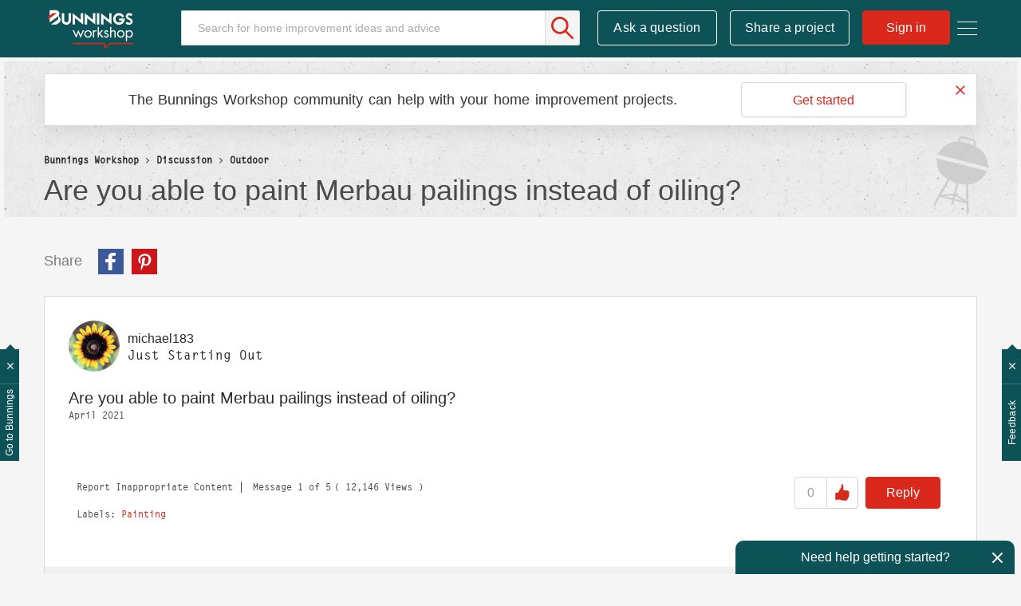

--- FILE ---
content_type: text/html;charset=UTF-8
request_url: https://www.workshop.bunnings.com.au/t5/Outdoor/Are-you-able-to-paint-Merbau-pailings-instead-of-oiling/td-p/66246
body_size: 40726
content:
<!DOCTYPE html><html prefix="og: http://ogp.me/ns#" dir="ltr" lang="en" class="no-js">
	<head>
	
	<title>
	Are you able to paint Merbau pailings in... | Bunnings Workshop community
</title>
	
	
	<meta name="detectify-verification" content="136c82a46abbc98c1b6c2bf0ad72be86" />


<!-- Google Tag Manager -->
<script>(function(w,d,s,l,i){w[l]=w[l]||[];w[l].push({'gtm.start':
new Date().getTime(),event:'gtm.js'});var f=d.getElementsByTagName(s)[0],
j=d.createElement(s),dl=l!='dataLayer'?'&l='+l:'';j.async=true;j.src=
'https://www.googletagmanager.com/gtm.js?id='+i+dl;f.parentNode.insertBefore(j,f);
})(window,document,'script','dataLayer','GTM-P7LKB6');</script>
<!-- End Google Tag Manager -->







<script src="https://www.workshop.bunnings.com.au/html/@52119100D15EC4DF3F3EFCFBDC37488F/assets/modernizr-custom.js"></script>
<link rel="apple-touch-icon" sizes="57x57" href="/html/assets/apple-icon-57.png">
<link rel="apple-touch-icon" sizes="60x60" href="/html/assets/apple-icon-60.png">
<link rel="apple-touch-icon" sizes="72x72" href="/html/assets/apple-icon-72.png">
<link rel="apple-touch-icon" sizes="76x76" href="/html/assets/apple-icon-76.png">
<link rel="apple-touch-icon" sizes="114x114" href="/html/assets/apple-icon-114.png">
<link rel="apple-touch-icon" sizes="120x120" href="/html/assets/apple-icon-120.png">
<link rel="apple-touch-icon" sizes="144x144" href="/html/assets/apple-icon-144.png">
<link rel="apple-touch-icon" sizes="152x152" href="/html/assets/apple-icon-152.png">
<link rel="apple-touch-icon" sizes="180x180" href="/html/assets/apple-icon-180.png">
<link rel="icon" type="image/png" sizes="192x192"  href="/html/assets/android-icon-192.png">
<link rel="icon" type="image/png" sizes="32x32" href="/html/assets/favicon-32.png">
<link rel="icon" type="image/png" sizes="96x96" href="/html/assets/favicon-96.png">
<link rel="icon" type="image/png" sizes="16x16" href="/html/assets/favicon-16.png">
<link rel="manifest" href="/html/assets/manifest.json">
<link rel="preload" as="font" href="https://krnax84522.i.lithium.com/html/assets/2E4FD7_0_0.woff2" type="font/woff2" crossorigin="anonymous">
<link rel="preload" as="font" href="https://krnax84522.i.lithium.com/html/assets/fontawesome_webfont.woff2?v=4.4.0" crossorigin="anonymous">
<meta name="msapplication-TileColor" content="#ffffff">
<meta name="msapplication-TileImage" content="/html/assets/ms-icon-144.png">
<meta name="theme-color" content="#ffffff">
<meta name="google-site-verification" content="Q1Qkedr5NT7WN5RsmX5UTNjSqzTRpU2g1ZhQiO1WSuY" />
<meta name="facebook-domain-verification" content="iaobu798jnl75msm1hyo97cjw2dtx9" />

<link rel="stylesheet" type="text/css" href="https://www.workshop.bunnings.com.au/html/@FFDEA5DEBCEA3D7008EA06F5D1EB5FF6/assets/css/slick.min.css"/>



	
	
	
	<meta content="Are you able to paint Merbau pailings instead of oiling?" name="description"/><meta content="width=device-width, initial-scale=1.0" name="viewport"/><meta content="2023-02-06T15:12:40-08:00" itemprop="dateModified"/><meta content="text/html; charset=UTF-8" http-equiv="Content-Type"/><link href="https://www.workshop.bunnings.com.au/t5/Outdoor/Are-you-able-to-paint-Merbau-pailings-instead-of-oiling/td-p/66246" rel="canonical"/>
	<meta content="https://www.workshop.bunnings.com.au/html/assets/BunningsWorkshopLogo.png" property="og:image"/><meta content="https://www.workshop.bunnings.com.au/t5/user/viewprofilepage/user-id/24415" property="article:author"/><meta content="article" property="og:type"/><meta content="https://www.workshop.bunnings.com.au/t5/Outdoor/Are-you-able-to-paint-Merbau-pailings-instead-of-oiling/td-p/66246" property="og:url"/><meta content="Painting" property="article:tag"/><meta content="Outdoor" property="article:section"/><meta content="" property="og:description"/><meta content="2021-04-26T06:03:16.363Z" property="article:published_time"/><meta content="2023-02-06T15:12:40-08:00" property="article:modified_time"/><meta content="Are you able to paint Merbau pailings instead of oiling?" property="og:title"/>
	
	
		<link class="lia-link-navigation hidden live-links" title="topic Are you able to paint Merbau pailings instead of oiling? in Outdoor" type="application/rss+xml" rel="alternate" id="link" href="/krnax84522/rss/message?board.id=outdoor-living&amp;message.id=10100"></link>
	

	
	
	    
            	<link href="/skins/6765410/d1325fa874d0e15d280de53dd139134a/workshop2017.css" rel="stylesheet" type="text/css"/>
            
	

	
	
	
	
	

<script type="text/javascript" src="/t5/scripts/EF7B13D9B64EB8BBD9C87DD3095E9284/lia-scripts-head-min.js"></script><script language="javascript" type="text/javascript">
<!--
LITHIUM.FBVars = {"additionalFbLoginPerms":"","appIds":[],"selfDesignatedLinkClass":"lia-js-link-self-designated","focusedFieldClass":"fb-field-focused","isFbUser":false,"initOptions":{"cookie":true,"channelUrl":"//www.workshop.bunnings.com.au/t5/facebook/receiver","appId":"205874089996943","xfbml":false,"version":"v3.2","status":true},"lang":"en_GB","fbLoaderClass":"lia-fb-loader"};
window.FileAPI = { jsPath: '/html/assets/js/vendor/ng-file-upload-shim/' };
LITHIUM.PrefetchData = {"Components":{},"commonResults":{}};
LITHIUM.DEBUG = false;
LITHIUM.CommunityJsonObject = {
  "Validation" : {
    "image.description" : {
      "min" : 0,
      "max" : 1000,
      "isoneof" : [ ],
      "type" : "string"
    },
    "tkb.toc_maximum_heading_level" : {
      "min" : 1,
      "max" : 6,
      "isoneof" : [ ],
      "type" : "integer"
    },
    "tkb.toc_heading_list_style" : {
      "min" : 0,
      "max" : 50,
      "isoneof" : [
        "disc",
        "circle",
        "square",
        "none"
      ],
      "type" : "string"
    },
    "blog.toc_maximum_heading_level" : {
      "min" : 1,
      "max" : 6,
      "isoneof" : [ ],
      "type" : "integer"
    },
    "tkb.toc_heading_indent" : {
      "min" : 5,
      "max" : 50,
      "isoneof" : [ ],
      "type" : "integer"
    },
    "blog.toc_heading_indent" : {
      "min" : 5,
      "max" : 50,
      "isoneof" : [ ],
      "type" : "integer"
    },
    "blog.toc_heading_list_style" : {
      "min" : 0,
      "max" : 50,
      "isoneof" : [
        "disc",
        "circle",
        "square",
        "none"
      ],
      "type" : "string"
    }
  },
  "User" : {
    "settings" : {
      "imageupload.legal_file_extensions" : "*.jpg;*.JPG;*.jpeg;*.JPEG;*.gif;*.GIF;*.png;*.PNG",
      "config.enable_avatar" : true,
      "integratedprofile.show_klout_score" : true,
      "layout.sort_view_by_last_post_date" : true,
      "layout.friendly_dates_enabled" : true,
      "profileplus.allow.anonymous.scorebox" : false,
      "tkb.message_sort_default" : "topicPublishDate",
      "layout.format_pattern_date" : "dd-MM-yyyy",
      "config.require_search_before_post" : "off",
      "isUserLinked" : false,
      "integratedprofile.cta_add_topics_dismissal_timestamp" : -1,
      "layout.message_body_image_max_size" : 1170,
      "profileplus.everyone" : false,
      "integratedprofile.cta_connect_wide_dismissal_timestamp" : -1,
      "blog.toc_maximum_heading_level" : "",
      "integratedprofile.hide_social_networks" : false,
      "blog.toc_heading_indent" : "",
      "contest.entries_per_page_num" : 32,
      "layout.messages_per_page_linear" : 6,
      "integratedprofile.cta_manage_topics_dismissal_timestamp" : -1,
      "profile.shared_profile_test_group" : false,
      "integratedprofile.cta_personalized_feed_dismissal_timestamp" : -1,
      "integratedprofile.curated_feed_size" : 10,
      "contest.one_kudo_per_contest" : false,
      "integratedprofile.enable_social_networks" : false,
      "integratedprofile.my_interests_dismissal_timestamp" : -1,
      "profile.language" : "en-gb",
      "layout.friendly_dates_max_age_days" : 36500,
      "layout.threading_order" : "thread_descending",
      "blog.toc_heading_list_style" : "disc",
      "useRecService" : false,
      "layout.module_welcome" : "",
      "imageupload.max_uploaded_images_per_upload" : 100,
      "imageupload.max_uploaded_images_per_user" : 10000,
      "integratedprofile.connect_mode" : "",
      "tkb.toc_maximum_heading_level" : "2",
      "tkb.toc_heading_list_style" : "disc",
      "sharedprofile.show_hovercard_score" : true,
      "config.search_before_post_scope" : "community",
      "tkb.toc_heading_indent" : "15",
      "p13n.cta.recommendations_feed_dismissal_timestamp" : -1,
      "imageupload.max_file_size" : 1000000,
      "layout.show_batch_checkboxes" : false,
      "integratedprofile.cta_connect_slim_dismissal_timestamp" : -1
    },
    "isAnonymous" : true,
    "policies" : {
      "image-upload.process-and-remove-exif-metadata" : true
    },
    "registered" : false,
    "emailRef" : "",
    "id" : -1,
    "login" : "Former Workshop member"
  },
  "Server" : {
    "communityPrefix" : "/krnax84522",
    "nodeChangeTimeStamp" : 1769143673209,
    "tapestryPrefix" : "/t5",
    "deviceMode" : "DESKTOP",
    "responsiveDeviceMode" : "DESKTOP",
    "membershipChangeTimeStamp" : "0",
    "version" : "25.11",
    "branch" : "25.11-release",
    "showTextKeys" : false
  },
  "Config" : {
    "phase" : "prod",
    "integratedprofile.cta.reprompt.delay" : 30,
    "profileplus.tracking" : {
      "profileplus.tracking.enable" : false,
      "profileplus.tracking.click.enable" : false,
      "profileplus.tracking.impression.enable" : false
    },
    "app.revision" : "2512231136-sd6c968269d-b11",
    "navigation.manager.community.structure.limit" : "1000"
  },
  "Activity" : {
    "Results" : [ ]
  },
  "NodeContainer" : {
    "viewHref" : "https://www.workshop.bunnings.com.au/t5/Discussion/ct-p/discussion",
    "description" : "Conversation about home improvement projects and D.I.Y. maintenance jobs. Join in the discussion today.",
    "id" : "discussion",
    "shortTitle" : "Discussion",
    "title" : "Discussion",
    "nodeType" : "category"
  },
  "Page" : {
    "skins" : [
      "workshop2017",
      "responsive_peak"
    ],
    "authUrls" : {
      "loginUrl" : "https://www.workshop.bunnings.com.au/t5/user/userloginpage?dest_url=https%3A%2F%2Fwww.workshop.bunnings.com.au%2Ft5%2FOutdoor%2FAre-you-able-to-paint-Merbau-pailings-instead-of-oiling%2Ftd-p%2F66246",
      "loginUrlNotRegistered" : "https://www.workshop.bunnings.com.au/t5/user/userloginpage?redirectreason=notregistered&dest_url=https%3A%2F%2Fwww.workshop.bunnings.com.au%2Ft5%2FOutdoor%2FAre-you-able-to-paint-Merbau-pailings-instead-of-oiling%2Ftd-p%2F66246",
      "loginUrlNotRegisteredDestTpl" : "https://www.workshop.bunnings.com.au/t5/user/userloginpage?redirectreason=notregistered&dest_url=%7B%7BdestUrl%7D%7D"
    },
    "name" : "ForumTopicPage",
    "rtl" : false,
    "object" : {
      "viewHref" : "/t5/Outdoor/Are-you-able-to-paint-Merbau-pailings-instead-of-oiling/td-p/66246",
      "subject" : "Are you able to paint Merbau pailings instead of oiling?",
      "id" : 66246,
      "page" : "ForumTopicPage",
      "type" : "Thread"
    }
  },
  "WebTracking" : {
    "Activities" : { },
    "path" : "Community:Bunnings Workshop/Category:Discussion/Board:Outdoor/Message:Are you able to paint Merbau pailings instead of oiling?"
  },
  "Feedback" : {
    "targeted" : { }
  },
  "Seo" : {
    "markerEscaping" : {
      "pathElement" : {
        "prefix" : "@",
        "match" : "^[0-9][0-9]$"
      },
      "enabled" : false
    }
  },
  "TopLevelNode" : {
    "viewHref" : "https://www.workshop.bunnings.com.au/",
    "description" : "Bunnings Workshop is an online community for sharing D.I.Y. and gardening advice and inspiration. Ask your questions, chat about renovating and share your projects today.",
    "id" : "krnax84522",
    "shortTitle" : "Bunnings Workshop",
    "title" : "Bunnings Workshop community",
    "nodeType" : "Community"
  },
  "Community" : {
    "viewHref" : "https://www.workshop.bunnings.com.au/",
    "integratedprofile.lang_code" : "en",
    "integratedprofile.country_code" : "GB",
    "id" : "krnax84522",
    "shortTitle" : "Bunnings Workshop",
    "title" : "Bunnings Workshop community"
  },
  "CoreNode" : {
    "conversationStyle" : "forum",
    "viewHref" : "https://www.workshop.bunnings.com.au/t5/Outdoor/bd-p/outdoor-living",
    "settings" : { },
    "description" : "Help for outdoor home improvement projects",
    "id" : "outdoor-living",
    "shortTitle" : "Outdoor",
    "title" : "Outdoor",
    "nodeType" : "Board",
    "ancestors" : [
      {
        "viewHref" : "https://www.workshop.bunnings.com.au/t5/Discussion/ct-p/discussion",
        "description" : "Conversation about home improvement projects and D.I.Y. maintenance jobs. Join in the discussion today.",
        "id" : "discussion",
        "shortTitle" : "Discussion",
        "title" : "Discussion",
        "nodeType" : "category"
      },
      {
        "viewHref" : "https://www.workshop.bunnings.com.au/",
        "description" : "Bunnings Workshop is an online community for sharing D.I.Y. and gardening advice and inspiration. Ask your questions, chat about renovating and share your projects today.",
        "id" : "krnax84522",
        "shortTitle" : "Bunnings Workshop",
        "title" : "Bunnings Workshop community",
        "nodeType" : "Community"
      }
    ]
  }
};
LITHIUM.Components.RENDER_URL = "/t5/util/componentrenderpage/component-id/#{component-id}?render_behavior=raw";
LITHIUM.Components.ORIGINAL_PAGE_NAME = 'forums/v5/ForumTopicPage';
LITHIUM.Components.ORIGINAL_PAGE_ID = 'ForumTopicPage';
LITHIUM.Components.ORIGINAL_PAGE_CONTEXT = '[base64]';
LITHIUM.Css = {
  "BASE_DEFERRED_IMAGE" : "lia-deferred-image",
  "BASE_BUTTON" : "lia-button",
  "BASE_SPOILER_CONTAINER" : "lia-spoiler-container",
  "BASE_TABS_INACTIVE" : "lia-tabs-inactive",
  "BASE_TABS_ACTIVE" : "lia-tabs-active",
  "BASE_AJAX_REMOVE_HIGHLIGHT" : "lia-ajax-remove-highlight",
  "BASE_FEEDBACK_SCROLL_TO" : "lia-feedback-scroll-to",
  "BASE_FORM_FIELD_VALIDATING" : "lia-form-field-validating",
  "BASE_FORM_ERROR_TEXT" : "lia-form-error-text",
  "BASE_FEEDBACK_INLINE_ALERT" : "lia-panel-feedback-inline-alert",
  "BASE_BUTTON_OVERLAY" : "lia-button-overlay",
  "BASE_TABS_STANDARD" : "lia-tabs-standard",
  "BASE_AJAX_INDETERMINATE_LOADER_BAR" : "lia-ajax-indeterminate-loader-bar",
  "BASE_AJAX_SUCCESS_HIGHLIGHT" : "lia-ajax-success-highlight",
  "BASE_CONTENT" : "lia-content",
  "BASE_JS_HIDDEN" : "lia-js-hidden",
  "BASE_AJAX_LOADER_CONTENT_OVERLAY" : "lia-ajax-loader-content-overlay",
  "BASE_FORM_FIELD_SUCCESS" : "lia-form-field-success",
  "BASE_FORM_WARNING_TEXT" : "lia-form-warning-text",
  "BASE_FORM_FIELDSET_CONTENT_WRAPPER" : "lia-form-fieldset-content-wrapper",
  "BASE_AJAX_LOADER_OVERLAY_TYPE" : "lia-ajax-overlay-loader",
  "BASE_FORM_FIELD_ERROR" : "lia-form-field-error",
  "BASE_SPOILER_CONTENT" : "lia-spoiler-content",
  "BASE_FORM_SUBMITTING" : "lia-form-submitting",
  "BASE_EFFECT_HIGHLIGHT_START" : "lia-effect-highlight-start",
  "BASE_FORM_FIELD_ERROR_NO_FOCUS" : "lia-form-field-error-no-focus",
  "BASE_EFFECT_HIGHLIGHT_END" : "lia-effect-highlight-end",
  "BASE_SPOILER_LINK" : "lia-spoiler-link",
  "FACEBOOK_LOGOUT" : "lia-component-users-action-logout",
  "BASE_DISABLED" : "lia-link-disabled",
  "FACEBOOK_SWITCH_USER" : "lia-component-admin-action-switch-user",
  "BASE_FORM_FIELD_WARNING" : "lia-form-field-warning",
  "BASE_AJAX_LOADER_FEEDBACK" : "lia-ajax-loader-feedback",
  "BASE_AJAX_LOADER_OVERLAY" : "lia-ajax-loader-overlay",
  "BASE_LAZY_LOAD" : "lia-lazy-load"
};
LITHIUM.noConflict = true;
LITHIUM.useCheckOnline = false;
LITHIUM.RenderedScripts = [
  "jquery.iframe-transport.js",
  "FacebookCommon.js",
  "jquery.ui.draggable.js",
  "ResizeSensor.js",
  "Video.js",
  "Tooltip.js",
  "MessageBodyDisplay.js",
  "ElementQueries.js",
  "jquery.placeholder-2.0.7.js",
  "jquery.iframe-shim-1.0.js",
  "jquery.position-toggle-1.0.js",
  "Globals.js",
  "SearchAutoCompleteToggle.js",
  "CustomEvent.js",
  "jquery.ajax-cache-response-1.0.js",
  "Namespace.js",
  "ForceLithiumJQuery.js",
  "Sandbox.js",
  "ActiveCast3.js",
  "LazyLoadComponent.js",
  "PartialRenderProxy.js",
  "EarlyEventCapture.js",
  "jquery.js",
  "jquery.viewport-1.0.js",
  "Auth.js",
  "SpoilerToggle.js",
  "jquery.css-data-1.0.js",
  "jquery.tmpl-1.1.1.js",
  "jquery.fileupload.js",
  "jquery.effects.core.js",
  "jquery.blockui.js",
  "jquery.appear-1.1.1.js",
  "InlineMessageReplyEditor.js",
  "PolyfillsAll.js",
  "NoConflict.js",
  "jquery.ui.mouse.js",
  "jquery.ui.core.js",
  "Events.js",
  "Lithium.js",
  "Components.js",
  "Loader.js",
  "jquery.clone-position-1.0.js",
  "Placeholder.js",
  "jquery.hoverIntent-r6.js",
  "DeferredImages.js",
  "jquery.delayToggle-1.0.js",
  "ElementMethods.js",
  "jquery.function-utils-1.0.js",
  "jquery.ui.resizable.js",
  "jquery.effects.slide.js",
  "DataHandler.js",
  "jquery.lithium-selector-extensions.js",
  "AjaxSupport.js",
  "SearchForm.js",
  "Throttle.js",
  "HelpIcon.js",
  "DropDownMenuVisibilityHandler.js",
  "MessageViewDisplay.js",
  "jquery.ui.widget.js",
  "jquery.autocomplete.js",
  "jquery.ui.position.js",
  "jquery.json-2.6.0.js",
  "Text.js",
  "prism.js",
  "AjaxFeedback.js",
  "AutoComplete.js",
  "Forms.js",
  "InformationBox.js",
  "jquery.scrollTo.js",
  "LiModernizr.js",
  "json2.js",
  "jquery.tools.tooltip-1.2.6.js",
  "DropDownMenu.js",
  "Cache.js",
  "InlineMessageEditor.js",
  "jquery.ui.dialog.js"
];// -->
</script><script type="text/javascript" src="/t5/scripts/D60EB96AE5FF670ED274F16ABB044ABD/lia-scripts-head-min.js"></script></head>
	<body class="lia-board lia-user-status-anonymous ForumTopicPage lia-body" id="lia-body">
	
	
	<div id="53F-186-2" class="ServiceNodeInfoHeader">
</div>
	
	
	
	

	<div class="lia-page">
		<center>
			
				<!-- Google Tag Manager (noscript) -->
<noscript><iframe src="https://www.googletagmanager.com/ns.html?id=GTM-P7LKB6"
height="0" width="0" style="display:none;visibility:hidden"></iframe></noscript>
<!-- End Google Tag Manager (noscript) -->






<div class="node-id-outdoor-living hidden"></div>
					
	
	<div class="MinimumWidthContainer">
		<div class="min-width-wrapper">
			<div class="min-width">		
				
						<div class="lia-content">
                            
							
							
							
		
	<div class="lia-quilt lia-quilt-forum-topic-page lia-quilt-layout-one-column lia-top-quilt lia-forum-topic-page-gte-5">
	<div class="lia-quilt-row lia-quilt-row-header">
		<div class="lia-quilt-column lia-quilt-column-24 lia-quilt-column-single lia-quilt-column-common-header">
			<div class="lia-quilt-column-alley lia-quilt-column-alley-single">
	
		
			<div class="lia-quilt lia-quilt-header lia-quilt-layout-header lia-component-quilt-header">
	<div class="lia-quilt-row lia-quilt-row-main-header">
		<div class="lia-quilt-column lia-quilt-column-24 lia-quilt-column-single lia-quilt-column-header-main">
			<div class="lia-quilt-column-alley lia-quilt-column-alley-single">
	
		
			<div class="lia-custom-component-hamburger-nav-menu">
	<a class="hamburger-nav-menu-trigger hamburger-nav-menu-wapper">
		<span class="hamburger-nav-menu-icon-bread hamburger-nav-menu-icon-bread-top">
			<span class="hamburger-nav-menu-icon-bread-crust hamburger-nav-menu-icon-bread-crust-top"></span>
		</span>
		<span class="hamburger-nav-menu-icon-bread hamburger-nav-menu-icon-bread-center">
			<span class="hamburger-nav-menu-icon-bread-crust hamburger-nav-menu-icon-bread-crust-center"></span>
		</span>
		<span class="hamburger-nav-menu-icon-bread hamburger-nav-menu-icon-bread-bottom">
			<span class="hamburger-nav-menu-icon-bread-crust hamburger-nav-menu-icon-bread-crust-bottom"></span>
		</span>
	</a>
	<ul class="hamburger-nav-dropdown">
		<!--<li class="lia-nav-item lia-nav-all-discussion"><a href="/t5/All-Discussions/ct-p/discussion"><i class="lia-nav-icon"></i><span class="lia-nav-item-text">All Discussion</span></a></li>-->
		<li class="lia-nav-item lia-nav-interiors"><a href="/t5/Whole-of-House/bd-p/interiors"><i class="lia-nav-icon"></i><span class="lia-nav-item-text">Whole of House</span></a></li>
		<li class="lia-nav-item lia-nav-kitchen"><a href="/t5/Kitchen/bd-p/kitchen"><i class="lia-nav-icon"></i><span class="lia-nav-item-text">Kitchen</span></a></li>
		<li class="lia-nav-item lia-nav-bathroom"><a href="/t5/Bathroom-and-Laundry/bd-p/bathroom"><i class="lia-nav-icon"></i><span class="lia-nav-item-text">Bathroom and Laundry</span></a></li>
		<li class="lia-nav-item lia-nav-living"><a href="/t5/Living-and-Bedroom/bd-p/living"><i class="lia-nav-icon"></i><span class="lia-nav-item-text">Living and Bedroom</span></a></li>
		<li class="lia-nav-item lia-nav-garage"><a href="/t5/Garage-and-Shed/bd-p/garage"><i class="lia-nav-icon"></i><span class="lia-nav-item-text">Garage and Shed</span></a></li>
		<li class="lia-nav-item lia-nav-outdoor-living"><a href="/t5/Outdoor/bd-p/outdoor-living"><i class="lia-nav-icon"></i><span class="lia-nav-item-text">Outdoor</span></a></li>
		<li class="lia-nav-item lia-nav-gardening"><a href="/t5/Garden/bd-p/gardening"><i class="lia-nav-icon"></i><span class="lia-nav-item-text">Garden</span></a></li>
		<li class="lia-nav-item lia-nav-featured-project"><a href="/t5/Featured-Projects/tkb-p/FeaturedProjects"><i class="lia-nav-icon"></i><span class="lia-nav-item-text">Featured Projects</span></a></li>      
		<li class="lia-nav-item lia-nav-blog how-to-blog"><a href="/t5/How-To/bg-p/HowTo"><i class="lia-nav-icon"></i><span class="lia-nav-item-text">How To</span></a></li>
		<li class="lia-nav-item lia-nav-blog top-10-blog"><a href="/t5/Top-10-Projects/bg-p/Top10"><i class="lia-nav-icon"></i><span class="lia-nav-item-text">Top Ideas</span></a></li>
		<li class="lia-nav-item lia-nav-best-advice"><a href="/t5/Best-Advice/tkb-p/BestAdvice"><i class="lia-nav-icon"></i><span class="lia-nav-item-text">Best Advice</span></a></li>      
		<li class="lia-nav-item lia-nav-blog about-us-blog"><a href="/t5/Blog/bg-p/Blog"><i class="lia-nav-icon"></i><span class="lia-nav-item-text">About Us</span></a></li>       
	</ul>
</div>

		
			<div class="lia-component-custom-community-title">
	<a class="community-title-link" href="/"><img src="https://www.workshop.bunnings.com.au/html/@FF39C6574D1D3E0ED4B52483F7D1EA2B/assets/BunningsWorkshop-01.svg" alt="Workshop"></a>
</div>
		
	
	

	
		<div class="lia-header-actions">
			
		
			<div class="lia-component-custom-header-search">
	<div id="lia-searchformV32_a62dd2dcebb00e" class="SearchForm lia-search-form-wrapper lia-mode-default lia-component-common-widget-search-form">
	

	
		<div class="lia-inline-ajax-feedback">
			<div class="AjaxFeedback" id="ajaxfeedback_a62dd2dcebb00e"></div>
			
	

	

		</div>

	

	
		<div id="searchautocompletetoggle_a62dd2dcebb00e">	
	
		

	
		<div class="lia-inline-ajax-feedback">
			<div class="AjaxFeedback" id="ajaxfeedback_a62dd2dcebb00e_0"></div>
			
	

	

		</div>

	

	
			
            <form enctype="multipart/form-data" class="lia-form lia-form-inline SearchForm" action="https://www.workshop.bunnings.com.au/t5/forums/v5/forumtopicpage.searchformv32.form.form" method="post" id="form_a62dd2dcebb00e" name="form_a62dd2dcebb00e"><div class="t-invisible"><input value="board-id/outdoor-living/thread-id/10100" name="t:ac" type="hidden"></input><input value="search/contributions/page" name="t:cp" type="hidden"></input><input value="[base64]." name="lia-form-context" type="hidden"></input><input value="ForumTopicPage:board-id/outdoor-living/thread-id/10100:searchformv32.form:" name="liaFormContentKey" type="hidden"></input><input value="yDZKQFNI0U/sd9X4pbUemqvQQZw=:H4sIAAAAAAAAALWSzUrDQBSFr4Wuigiib6DbiajdqAhFUISqweBaZibTNJpk4sxNEzc+ik8gvkQX7nwHH8CtKxfmzxJbwaTUVZhzw/nOmblP79COD+FAC6r40OAyQOWyCF0ZaMOkjtgrJgOp/NHONtER810sP9nfIkGtoCuVQ2hI+VAQpKHQqO67hEslPJcRRrUgPZaKlOOxKzx7wxIYhZtX487b+stnC5b60MnZ0junvkBY7d/QETU8GjiGlUYKnP0kRFguwEcFeAHBe02Dm0pyobWV+Wid0sbP9u7g4/G1BZCE8QWc1U3kpzapWoqZ+S+SvoMHgPQ+ypGVj/IoC2dlqHZ8CWZdV7xljUqszZa43voPYNHkFE7qGkdaqKrl1Pm7wEqmV59gcYjGkQOJP25h6jyJnOlzRv4DUURusIWhknbEsWo5K002vhzNufG1WHmDLwdzh8gDBQAA" name="t:formdata" type="hidden"></input></div>
	
	

	

	

	
		<div class="lia-inline-ajax-feedback">
			<div class="AjaxFeedback" id="feedback_a62dd2dcebb00e"></div>
			
	

	

		</div>

	

	

	

	


	
	<input value="FvaY14qPwNsk_-1" name="ticket" type="hidden"></input>
	
	<input value="form_a62dd2dcebb00e" id="form_UIDform_a62dd2dcebb00e" name="form_UID" type="hidden"></input>
	<input value="" id="form_instance_keyform_a62dd2dcebb00e" name="form_instance_key" type="hidden"></input>
	
                

                
                    
                

                <span class="lia-search-input-wrapper">
                    <span class="lia-search-input-field">
                        <span class="lia-button-wrapper lia-button-wrapper-secondary lia-button-wrapper-searchForm-action"><input value="searchForm" name="submitContextX" type="hidden"></input><input class="lia-button lia-button-secondary lia-button-searchForm-action" value="Search" id="submitContext_a62dd2dcebb00e" name="submitContext" type="submit"></input></span>

                        <input placeholder="Search for home improvement ideas and advice" aria-label="Search" title="Search" class="lia-form-type-text lia-autocomplete-input search-input lia-search-input-message" value="" id="messageSearchField_a62dd2dcebb00e_0" name="messageSearchField" type="text"></input>
                        <input placeholder="Search for home improvement ideas and advice" aria-label="Search" title="Search" class="lia-form-type-text lia-autocomplete-input search-input lia-search-input-tkb-article lia-js-hidden" value="" id="messageSearchField_a62dd2dcebb00e_1" name="messageSearchField_0" type="text"></input>
                        

	
		<input placeholder="Search all content" ng-non-bindable="" title="Enter a user name or rank" class="lia-form-type-text UserSearchField lia-search-input-user search-input lia-js-hidden lia-autocomplete-input" aria-label="Enter a user name or rank" value="" id="userSearchField_a62dd2dcebb00e" name="userSearchField" type="text"></input>
	

	


                        <input placeholder="Enter a keyword to search within the private messages" title="Enter a search word" class="lia-form-type-text NoteSearchField lia-search-input-note search-input lia-js-hidden lia-autocomplete-input" aria-label="Enter a search word" value="" id="noteSearchField_a62dd2dcebb00e_0" name="noteSearchField" type="text"></input>
						<input title="Enter a search word" class="lia-form-type-text ProductSearchField lia-search-input-product search-input lia-js-hidden lia-autocomplete-input" aria-label="Enter a search word" value="" id="productSearchField_a62dd2dcebb00e" name="productSearchField" type="text"></input>
                        <input class="lia-as-search-action-id" name="as-search-action-id" type="hidden"></input>
                    </span>
                </span>
                

                <span class="lia-cancel-search">cancel</span>

                
            
</form>
		
			<div class="search-autocomplete-toggle-link lia-js-hidden">
				<span>
					<a class="lia-link-navigation auto-complete-toggle-on lia-component-search-action-enable-auto-complete" rel="nofollow" id="enableAutoComplete_a62dd2dcebb00e" href="https://www.workshop.bunnings.com.au/t5/forums/v5/forumtopicpage.enableautocomplete:enableautocomplete?t:ac=board-id/outdoor-living/thread-id/10100&amp;t:cp=action/contributions/searchactions&amp;ticket=FvaY14qPwNsk_-1">Turn on suggestions</a>					
					<span class="HelpIcon">
	<a class="lia-link-navigation help-icon lia-tooltip-trigger" role="button" aria-label="Help Icon" id="link_a62dd2dcebb00e" href="#"><span class="lia-img-icon-help lia-fa-icon lia-fa-help lia-fa" alt="Auto-suggest helps you quickly narrow down your search results by suggesting possible matches as you type." aria-label="Help Icon" role="img" id="display_a62dd2dcebb00e"></span></a><div role="alertdialog" class="lia-content lia-tooltip-pos-bottom-left lia-panel-tooltip-wrapper" id="link_a62dd2dcebb00e_0-tooltip-element"><div class="lia-tooltip-arrow"></div><div class="lia-panel-tooltip"><div class="content">Auto-suggest helps you quickly narrow down your search results by suggesting possible matches as you type.</div></div></div>
</span>
				</span>
			</div>
		

	

	

	
	
	
</div>
		
	<div class="spell-check-showing-result">
		Showing results for <span class="lia-link-navigation show-results-for-link lia-link-disabled" aria-disabled="true" id="showingResult_a62dd2dcebb00e"></span>
		

	</div>
	<div>
		
		<span class="spell-check-search-instead">
			Search instead for <a class="lia-link-navigation search-instead-for-link" rel="nofollow" id="searchInstead_a62dd2dcebb00e" href="#"></a>
		</span>

	</div>
	<div class="spell-check-do-you-mean lia-component-search-widget-spellcheck">
		Did you mean: <a class="lia-link-navigation do-you-mean-link" rel="nofollow" id="doYouMean_a62dd2dcebb00e" href="#"></a>
	</div>

	

	

	


	
</div></div>

		
			
    <div class="lia-component-custom-header-post-new message-post">
	    <a id="lia-component-custom-header-post-new" href="/t5/forums/postpage/choose-node/true/interaction-style/forum/board-id/outdoor-living">Ask a question</a>
    </div>
    <div class="lia-component-custom-header-post-new message-post share-a-project">
        <a id="lia-component-custom-header-share-a-project" href="/t5/forums/postpage/choose-node/true/interaction-style/forum/board-id/outdoor-living?mode=project">Share a project</a>
    </div> 

		
					<a class="lia-link-navigation login-link lia-component-users-action-login" rel="nofollow" href="https://www.workshop.bunnings.com.au/t5/user/userloginpage?dest_url=https%3A%2F%2Fwww.workshop.bunnings.com.au%2F">Sign in</a> 
  
		
			<div class="lia-component-custom-header-register" style="display: none;">
		<a>Join Workshop</a>
</div>



		
			
		
	
		</div>
	
	

	
		
			<div class="lia-custom-preload-svg">
	<div class="discussion">
		<div class="full-color"></div>
		<div class="full-grey"></div>
		<div class="line-color"></div>
		<div class="line-grey"></div>
	</div>
	<div class="house">
		<div class="full-color"></div>
		<div class="full-grey"></div>
		<div class="line-color"></div>
		<div class="line-grey"></div>
	</div>
	<div class="kitchen">
		<div class="full-color"></div>
		<div class="full-grey"></div>
		<div class="line-color"></div>
		<div class="line-grey"></div>
	</div>
	<div class="bathroom">
		<div class="full-color"></div>
		<div class="full-grey"></div>
		<div class="line-color"></div>
		<div class="line-grey"></div>
	</div>
	<div class="living">
		<div class="full-color"></div>
		<div class="full-grey"></div>
		<div class="line-color"></div>
		<div class="line-grey"></div>
	</div>
	<div class="outdoor">
		<div class="full-color"></div>
		<div class="full-grey"></div>
		<div class="line-color"></div>
		<div class="line-grey"></div>
	</div>
	<div class="gallery">
		<div class="full-color"></div>
		<div class="full-grey"></div>
		<div class="line-color"></div>
		<div class="line-grey"></div>
	</div>
	<div class="blog">
		<div class="full-color"></div>
		<div class="full-grey"></div>
		<div class="line-color"></div>
		<div class="line-grey"></div>
		<div class="how-to"></div>   
		<div class="top10"></div>      
	</div>
	<div class="tkb">
		<div class="full-color"></div>
		<div class="full-grey"></div>
		<div class="line-color"></div>
		<div class="line-grey"></div>
		<div class="featured-project"></div> 
		<div class="best-advice"></div>       
	</div>  
	<div class="cross">
		<div class="white"></div>
	</div>
	<div class="logo">
		<div class="white"></div>
		<div class="red"></div>
	</div>
	<div class="search-magnifier">
		<div class="white"></div>
                <div class="red"></div>
                <div class="kudo"></div>
	</div>
	<div class="gardening">
		<div class="full-color"></div>
		<div class="full-grey"></div>
		<div class="line-color"></div>
		<div class="line-grey"></div>
	</div>
	<div class="garage">
		<div class="full-color"></div>
		<div class="full-grey"></div>
		<div class="line-color"></div>
		<div class="line-grey"></div>
	</div>
</div>
		
	
	
</div>
		</div>
	</div><div class="lia-quilt-row lia-quilt-row-hero-header">
		<div class="lia-quilt-column lia-quilt-column-24 lia-quilt-column-single lia-quilt-column-hero-header-main lia-mark-empty">
			
		</div>
	</div><div class="lia-quilt-row lia-quilt-row-sub-header">
		<div class="lia-quilt-column lia-quilt-column-24 lia-quilt-column-single lia-quilt-column-sub-header-main">
			<div class="lia-quilt-column-alley lia-quilt-column-alley-single">
	
		
			



<div class="lia-component-custom-new-to-workshop-get-started new-workshop">
	<div class="slide-content-inner">
		<p>The Bunnings Workshop community can help with your home improvement projects.</p>
		<div class="started-button">
			<a href="/t5/custom/page/page-id/about-workshop" class="button" id="ga-new-to-workshop-external-start">Get started</a>
		</div>
		<button type="button" class="close" id="ga-new-to-workshop-external-close"><span class="sr-only">close</span></button>
	</div>
</div>

		
			<div aria-label="breadcrumbs" role="navigation" class="BreadCrumb crumb-line lia-breadcrumb lia-component-common-widget-breadcrumb">
	<ul role="list" id="list_a62dd2e12efc4d" class="lia-list-standard-inline">
	
		
			<li class="lia-breadcrumb-node crumb">
				<a class="lia-link-navigation crumb-community lia-breadcrumb-community lia-breadcrumb-forum" id="link_a62dd2e12efc4d" href="/">Bunnings Workshop</a>
			</li>
			
				<li aria-hidden="true" class="lia-breadcrumb-seperator crumb-community lia-breadcrumb-community lia-breadcrumb-forum">
				  
          		  		<span class="separator">&gt;</span>
          		  
				</li>
			
		
			<li class="lia-breadcrumb-node crumb">
				<a class="lia-link-navigation crumb-category lia-breadcrumb-category lia-breadcrumb-forum" id="link_a62dd2e12efc4d_0" href="/t5/Discussion/ct-p/discussion">Discussion</a>
			</li>
			
				<li aria-hidden="true" class="lia-breadcrumb-seperator crumb-category lia-breadcrumb-category lia-breadcrumb-forum">
				  
          		  		<span class="separator">&gt;</span>
          		  
				</li>
			
		
			<li class="lia-breadcrumb-node crumb">
				<a class="lia-link-navigation crumb-board lia-breadcrumb-board lia-breadcrumb-forum" id="link_a62dd2e12efc4d_1" href="/t5/Outdoor/bd-p/outdoor-living">Outdoor</a>
			</li>
			
				<li aria-hidden="true" class="lia-breadcrumb-seperator crumb-board lia-breadcrumb-board lia-breadcrumb-forum">
				  
          		  		<span class="separator">&gt;</span>
          		  
				</li>
			
		
			<li class="lia-breadcrumb-node crumb final-crumb">
				<span class="lia-link-navigation child-thread lia-link-disabled" aria-disabled="true" disabled="true" role="link" aria-label="Are you able to paint Merbau pailings instead of oiling?" id="link_a62dd2e12efc4d_2">Are you able to paint Merbau pailings in...</span>
			</li>
			
		
	
</ul>
</div>
		
			<h2 class='PageTitle lia-component-common-widget-page-title'><span class='lia-link-navigation lia-link-disabled' aria-disabled='true' id='link_0'>Are you able to paint Merbau pailings instead of oiling?</span></h2>
		
			
		
			<div class="lia-component-custom-node-icon node-icon-outdoor-living"></div>
		
	
	
</div>
		</div>
	</div><div class="lia-quilt-row lia-quilt-row-feedback">
		<div class="lia-quilt-column lia-quilt-column-24 lia-quilt-column-single lia-quilt-column-feedback">
			<div class="lia-quilt-column-alley lia-quilt-column-alley-single">
	
		
			
	

	

		
			
        
        
	

	

    
		
	
	
</div>
		</div>
	</div>
</div>
		
	
	
</div>
		</div>
	</div><div class="lia-quilt-row lia-quilt-row-main">
		<div class="lia-quilt-column lia-quilt-column-24 lia-quilt-column-single lia-quilt-column-main-content">
			<div class="lia-quilt-column-alley lia-quilt-column-alley-single">
	
		
			
		
			
		
			
		
			
		
			<div class="lia-quilt lia-quilt-forum-topic-page-row-one lia-quilt-layout-sub-one-column lia-component-quilt-forum-topic-page-row-one">
	<div class="lia-quilt-row lia-quilt-row-main">
		<div class="lia-quilt-column lia-quilt-column-24 lia-quilt-column-single lia-quilt-column-main-content">
			<div class="lia-quilt-column-alley lia-quilt-column-alley-single">
	
		<div class="lia-page-header">
			
		
			<div class="lia-quilt lia-quilt-forum-topic-header lia-quilt-layout-sub-two-column-left-right lia-component-quilt-forum-topic-header">
	<div class="lia-quilt-row lia-quilt-row-main">
		<div class="lia-quilt-column lia-quilt-column-12 lia-quilt-column-left lia-quilt-column-left-content">
			<div class="lia-quilt-column-alley lia-quilt-column-alley-left">
	
		
			
    <div class="lia-menu-navigation-wrapper lia-js-hidden lia-menu-action lia-page-options lia-component-community-widget-page-options" id="actionMenuDropDown">	
	<div class="lia-menu-navigation">
		<div class="dropdown-default-item"><a title="Show option menu" class="lia-js-menu-opener default-menu-option lia-js-click-menu lia-link-navigation" aria-expanded="false" role="button" aria-label="Options" id="dropDownLink" href="#">Options</a>
			<div class="dropdown-positioning">
				<div class="dropdown-positioning-static">
					
	<ul aria-label="Dropdown menu items" role="list" id="dropdownmenuitems" class="lia-menu-dropdown-items">
		

	
	
		
			
		
			
		
			
		
			
		
			
		
			
		
			
		
			
		
			
		
			
		
			
		
			
		
			
		
			
		
			
		
			
		
			
		
			
		
			
		
			<li role="listitem"><a class="lia-link-navigation rss-thread-link lia-component-rss-action-thread" rel="nofollow noopener noreferrer" id="rssThread" href="/krnax84522/rss/message?board.id=outdoor-living&amp;message.id=10100">Subscribe to RSS Feed</a></li>
		
			<li aria-hidden="true"><span class="lia-separator lia-component-common-widget-link-separator">
	<span class="lia-separator-post"></span>
	<span class="lia-separator-pre"></span>
</span></li>
		
			<li role="listitem"><span class="lia-link-navigation mark-thread-unread lia-link-disabled lia-component-forums-action-mark-thread-unread" aria-disabled="true" id="markThreadUnread">Mark Topic as New</span></li>
		
			<li role="listitem"><span class="lia-link-navigation mark-thread-read lia-link-disabled lia-component-forums-action-mark-thread-read" aria-disabled="true" id="markThreadRead">Mark Topic as Read</span></li>
		
			<li aria-hidden="true"><span class="lia-separator lia-component-common-widget-link-separator">
	<span class="lia-separator-post"></span>
	<span class="lia-separator-pre"></span>
</span></li>
		
			
		
			<li role="listitem"><span class="lia-link-navigation addThreadUserFloat lia-link-disabled lia-component-subscriptions-action-add-thread-user-float" aria-disabled="true" id="addThreadUserFloat">Float this Topic for Current User</span></li>
		
			
		
			<li role="listitem"><span class="lia-link-navigation addThreadUserBookmark lia-link-disabled lia-component-subscriptions-action-add-thread-user-bookmark" aria-disabled="true" id="addThreadUserBookmark">Bookmark</span></li>
		
			
		
			
		
			<li role="listitem"><span class="lia-link-navigation addThreadUserEmailSubscription lia-link-disabled lia-component-subscriptions-action-add-thread-user-email" aria-disabled="true" id="addThreadUserEmailSubscription">Subscribe</span></li>
		
			<li role="listitem"><span class="lia-link-navigation addThreadUserMute lia-link-disabled lia-component-subscriptions-action-add-thread-user-mute" aria-disabled="true" id="addThreadUserMute">Mute</span></li>
		
			
		
			<li aria-hidden="true"><span class="lia-separator lia-component-common-widget-link-separator">
	<span class="lia-separator-post"></span>
	<span class="lia-separator-pre"></span>
</span></li>
		
			
		
			
		
			
		
			
		
			<li role="listitem"><a class="lia-link-navigation print-thread lia-component-forums-action-print-thread" rel="nofollow" id="printThread" href="/t5/forums/forumtopicprintpage/board-id/outdoor-living/message-id/10100/print-single-message/false/page/1">Printer Friendly Page</a></li>
		
			
		
			
		
			
		
			
		
			
		
			
		
	
	


	</ul>

				</div>
			</div>
		</div>
	</div>
</div>

		
			
		
			
		
	
	
</div>
		</div><div class="lia-quilt-column lia-quilt-column-12 lia-quilt-column-right lia-quilt-column-right-content">
			<div class="lia-quilt-column-alley lia-quilt-column-alley-right">
	
		
			<div class="lia-component-custom-social-share">
	<h3 class="social-sharing-title">Share</h3>
	<div class="social-share facebook-share">
		<div id="fbShareBtn" class="custom-fb-share-button">
          <svg xmlns="http://www.w3.org/2000/svg" xmlns:xlink="http://www.w3.org/1999/xlink" viewBox="0 0 32 32" version="1.1" role="img" aria-labelledby="at-svg-facebook-1" style="fill: rgb(255, 255, 255); width: 32px; height: 32px;" class="at-icon at-icon-facebook"><title id="at-svg-facebook-1">Facebook</title><g><path d="M22 5.16c-.406-.054-1.806-.16-3.43-.16-3.4 0-5.733 1.825-5.733 5.17v2.882H9v3.913h3.837V27h4.604V16.965h3.823l.587-3.913h-4.41v-2.5c0-1.123.347-1.903 2.198-1.903H22V5.16z" fill-rule="evenodd"></path></g></svg>
		</div>
	</div>
	<div class="social-share pinterest-share">
		<a data-pin-do="buttonBookmark" data-pin-custom="true" href="https://www.pinterest.com/pin/create/button/"><img src="https://www.workshop.bunnings.com.au/html/@E762163B49F7A31D40101FC0A0D46A25/assets/pinterest_share_icon.png" height="32"/></a>
	</div>
</div>
		
	
	
</div>
		</div>
	</div>
</div>
		
	
		</div>
	
	

	
		
			
			
			
				<div>
	<div class="linear-message-list message-list">

	    
	        
	        
        <div class="lia-linear-display-message-view" id="lineardisplaymessageviewwrapper">
	
	<div class="first-message lia-forum-linear-view-gte-v5">
		
	

	


		
	
		<div data-lia-message-uid="66246" id="messageview" class="lia-panel-message message-uid-66246">
			<div data-lia-message-uid="66246" class="lia-message-view-wrapper lia-js-data-messageUid-66246 lia-component-forums-widget-message-view-two" id="messageView2_1">
	<span id="U66246"> </span>
	<span id="M10100"> </span>
	
	

	

	

	
		<div class="lia-inline-ajax-feedback">
			<div class="AjaxFeedback" id="ajaxfeedback"></div>
			
	

	

		</div>

	

	
		<div class="MessageView lia-message-view-forum-message lia-message-view-display lia-row-standard-unread lia-thread-topic lia-message-with-no-content">
			<span class="lia-message-state-indicator"></span>
			<div class="lia-quilt lia-quilt-forum-message lia-quilt-layout-forum-message">
	<div class="lia-quilt-row lia-quilt-row-header">
		<div class="lia-quilt-column lia-quilt-column-12 lia-quilt-column-left lia-quilt-column-header-left">
			<div class="lia-quilt-column-alley lia-quilt-column-alley-left">
	
		
			
					<div class='lia-message-author-avatar lia-component-author-avatar lia-component-message-view-widget-author-avatar'><div class='UserAvatar lia-user-avatar lia-component-common-widget-user-avatar'>
	
			
					<img class='lia-user-avatar-message' title='michael183' alt='michael183' id='imagedisplay' src='/t5/image/serverpage/avatar-name/Artboard-8/avatar-theme/candy/avatar-collection/Flowers/avatar-display-size/message/version/2?xdesc=1.0'/>
					
				
		
</div></div>
				
		
	
	

	
		<div class="lia-author-attrs">
			
		
			
	

	
			<span class='UserName lia-user-name lia-user-rank-Just-Starting-Out lia-component-message-view-widget-author-username'>
				
		
		
			<a class='lia-link-navigation lia-page-link lia-user-name-link' style='' target='_self' aria-label='View Profile of michael183' itemprop='url' id='link_1' href='https://www.workshop.bunnings.com.au/t5/user/viewprofilepage/user-id/24415'><span class=''>michael183</span></a>
		
		
		
		
		
		
		
		
	
			</span>
		

		
			
					
		<div class='lia-message-author-rank lia-component-author-rank lia-component-message-view-widget-author-rank'>
			Just Starting Out
		</div>
	
				
		
	
		</div>
	
	

	
		
			
					
		
	
				
		
			
					<div class="MessageInResponseTo lia-component-message-view-widget-in-response-to lia-component-in-response-to">
	
		
	
	
</div>
				
		
	
	
</div>
		</div><div class="lia-quilt-column lia-quilt-column-12 lia-quilt-column-right lia-quilt-column-header-right">
			<div class="lia-quilt-column-alley lia-quilt-column-alley-right">
	
		
			<div class="lia-menu-navigation-wrapper lia-js-hidden lia-menu-action lia-component-message-view-widget-action-menu" id="actionMenuDropDown_0">	
	<div class="lia-menu-navigation">
		<div class="dropdown-default-item"><a title="Show option menu" class="lia-js-menu-opener default-menu-option lia-js-click-menu lia-link-navigation" aria-expanded="false" role="button" aria-label="Show Are you able to paint Merbau pailings instead of oiling? post option menu" id="dropDownLink_0" href="#"></a>
			<div class="dropdown-positioning">
				<div class="dropdown-positioning-static">
					
	<ul aria-label="Dropdown menu items" role="list" id="dropdownmenuitems_0" class="lia-menu-dropdown-items">
		

	
	
		
			
		
			
		
			
		
			
		
			
		
			
		
			
		
			
		
			
		
			
		
			<li role="listitem"><span class="lia-link-navigation mark-message-unread lia-link-disabled lia-component-forums-action-mark-message-unread" aria-disabled="true" id="markMessageUnread">Mark as New</span></li>
		
			
		
			
		
			
		
			<li role="listitem"><span class="lia-link-navigation addMessageUserBookmark lia-link-disabled lia-component-subscriptions-action-add-message-user-bookmark" aria-disabled="true" id="addMessageUserBookmark">Bookmark</span></li>
		
			
		
			
		
			<li role="listitem"><span class="lia-link-navigation addMessageUserEmailSubscription lia-link-disabled lia-component-subscriptions-action-add-message-user-email" aria-disabled="true" id="addMessageUserEmailSubscription">Subscribe</span></li>
		
			<li role="listitem"><span class="lia-link-navigation addMessageUserMute lia-link-disabled lia-component-subscriptions-action-add-message-user-mute" aria-disabled="true" id="addMessageUserMute">Mute</span></li>
		
			
		
			<li aria-hidden="true"><span class="lia-separator lia-component-common-widget-link-separator">
	<span class="lia-separator-post"></span>
	<span class="lia-separator-pre"></span>
</span></li>
		
			<li role="listitem"><a class="lia-link-navigation rss-message-link lia-component-rss-action-message" rel="nofollow noopener noreferrer" id="rssMessage" href="https://www.workshop.bunnings.com.au/rss/message?board.id=outdoor-living&amp;message.id=10100">Subscribe to RSS Feed</a></li>
		
			<li aria-hidden="true"><span class="lia-separator lia-component-common-widget-link-separator">
	<span class="lia-separator-post"></span>
	<span class="lia-separator-pre"></span>
</span></li>
		
			
		
			
		
			<li role="listitem"><a class="lia-link-navigation highlight-message lia-component-forums-action-highlight-message" id="highlightMessage" href="/t5/Outdoor/Are-you-able-to-paint-Merbau-pailings-instead-of-oiling/m-p/66246/highlight/true#M10100">Highlight</a></li>
		
			
		
			
		
			<li role="listitem"><a class="lia-link-navigation print-message lia-component-forums-action-print-message" rel="nofollow" id="printMessage" href="/t5/forums/forumtopicprintpage/board-id/outdoor-living/message-id/10100/print-single-message/true/page/1">Print</a></li>
		
			
		
			
		
			
		
			
		
			
		
			
		
			
		
			
		
			<li aria-hidden="true"><span class="lia-separator lia-component-common-widget-link-separator">
	<span class="lia-separator-post"></span>
	<span class="lia-separator-pre"></span>
</span></li>
		
			<li role="listitem"><a class="lia-link-navigation report-abuse-link lia-component-forums-action-report-abuse" rel="nofollow" id="reportAbuse" href="/t5/notifications/notifymoderatorpage/message-uid/66246">Report Inappropriate Content</a></li>
		
			
		
			
		
			
		
			
		
	
	


	</ul>

				</div>
			</div>
		</div>
	</div>
</div>
		
	
	
</div>
		</div>
	</div><div class="lia-quilt-row lia-quilt-row-main">
		<div class="lia-quilt-column lia-quilt-column-24 lia-quilt-column-single lia-quilt-column-main-content">
			<div class="lia-quilt-column-alley lia-quilt-column-alley-single">
	
		
			
		
			<div class='lia-message-subject lia-component-message-view-widget-subject'>
		<div class='MessageSubject'>

	

	
		
		<h2 itemprop='name' class='message-subject'>
			<span class='lia-message-unread'>
				
					
						<div class='lia-message-subject'>
							Are you able to paint Merbau pailings instead of oiling?
						</div>
					
					
				
			</span>
		</h2>
	
		
	

	

	

	

	

	

	

	
			
					
				
		

	
</div>
	</div>
		
			
					
		<div title="Posted on" class="lia-message-post-date lia-component-post-date lia-component-message-view-widget-post-date">
			<span class="DateTime">
    

	
		
		<span title="‎26-04-2021 04:03 PM" class="local-friendly-date">
			April 2021
		</span>
	

	
	
	
	
	
	
	
	
	
	
	
	
</span>
		</div>
	
				
		
			
					
		<div itemprop="text" id="bodyDisplay" class="lia-message-body lia-component-message-view-widget-body lia-component-body-signature-highlight-escalation lia-component-message-view-widget-body-signature-highlight-escalation">
	
		<div class="lia-message-body-content">
			
				
					
					
						&nbsp;
					
				
			
			
				
			
			
				
			
			
			
			
			
			
		</div>
		
		
	

	
	
</div>
	
				
		
	
	
</div>
		</div>
	</div><div class="lia-quilt-row lia-quilt-row-footer">
		<div class="lia-quilt-column lia-quilt-column-14 lia-quilt-column-left lia-quilt-column-footer-left">
			<div class="lia-quilt-column-alley lia-quilt-column-alley-left">
	
		
			
					
		
			<div class="lia-rating-metoo lia-component-me-too lia-component-message-view-widget-me-too">
				
			</div>
		
	
				
		
			
					
		
	
				
		
			
					
		
	
				
		
			
					
		
	
				
		
			
					
		
	
				
		
			<a class="lia-link-navigation report-abuse-link lia-component-forums-action-report-abuse" rel="nofollow" id="reportAbuse_0" href="/t5/notifications/notifymoderatorpage/message-uid/66246">Report Inappropriate Content</a>
		
			
					
		<div class="lia-message-position-in-thread lia-component-message-position-in-thread lia-component-message-view-widget-message-position-in-thread">
			<span class="MessagesPositionInThread">
	Message <a href="/t5/Outdoor/Are-you-able-to-paint-Merbau-pailings-instead-of-oiling/m-p/66246#M10100" aria-label="Message 1 of 5">1</a> of 5
</span>
		</div>
	
				
		
			
					<div class="lia-message-VIEW_COUNT lia-component-message-widget-message-property-display lia-component-view-count lia-component-message-view-widget-view-count">
    12,146 Views
</div>
				
		
			
					
	<div id="labelsWithEvent" class="LabelsForArticle lia-component-labels lia-component-message-view-widget-labels-with-event">
		
			
				
						<span aria-level="5" role="heading" class="article-labels-title">
							Labels:
						</span>
						
		<div class="LabelsList">
			<ul role="list" id="list" class="lia-list-standard-inline">
	
				
					<li aria-hidden="true">
						Labels:</li>
				
				
					<li class="label">
						
							
		
			<a class="label-link lia-link-navigation lia-custom-event" id="link_2" href="/t5/forums/filteredbylabelpage/board-id/outdoor-living/label-name/painting">Painting<wbr /></a>
		
	
						
					</li>
					
				
			
</ul>
		</div>
	
					
			
		
	</div>

	

	

	

				
		
			
		
			
					
			
		
				
		
	
	
</div>
		</div><div class="lia-quilt-column lia-quilt-column-10 lia-quilt-column-right lia-quilt-column-footer-right">
			<div class="lia-quilt-column-alley lia-quilt-column-alley-right">
	
		
			
		
			
		
			
		
			
		
			
					<div data-lia-kudos-id="66246" id="kudosButtonV2" class="KudosButton lia-button-image-kudos-wrapper lia-component-kudos-widget-button-version-3 lia-component-kudos-widget-button-horizontal lia-component-kudos-widget-button lia-component-kudos-action lia-component-message-view-widget-kudos-action">
	
			<div class="lia-button-image-kudos lia-button-image-kudos-horizontal lia-button-image-kudos-enabled lia-button-image-kudos-not-kudoed lia-button">
				
		
			
		
			
				<div class="lia-button-image-kudos-count">
					<span class="lia-link-navigation kudos-count-link lia-link-disabled" aria-disabled="true" title="The total number of likes this post has received" id="link_3">
						<span itemprop="upvoteCount" id="messageKudosCount_a62dd2f3c087f2" class="MessageKudosCount lia-component-kudos-widget-message-kudos-count">
	
			0
		
</span><span class="lia-button-image-kudos-label lia-component-kudos-widget-kudos-count-label">
	Likes
</span>
					</span>
				</div>
			
			
		

	
		
    	
		<div class="lia-button-image-kudos-give">
			<a onclick="return LITHIUM.EarlyEventCapture(this, 'click', true)" class="lia-link-navigation kudos-link" role="button" data-lia-kudos-entity-uid="66246" aria-label="Click here to like this post" title="Click here to like this post" rel="nofollow" id="kudoEntity" href="https://www.workshop.bunnings.com.au/t5/forums/v5/forumtopicpage.kudosbuttonv2.kudoentity:kudoentity/kudosable-gid/66246?t:ac=board-id/outdoor-living/thread-id/10100&amp;t:cp=kudos/contributions/tapletcontributionspage&amp;ticket=FvaY14qPwNsk_-1">
				
					Like
				
				
			</a>
		</div>
	
    
			</div>
		

	

	

	

    

	

	
</div>
				
		
			<div class="lia-inline-message-reply-container lia-component-messages-widget-reply-inline-button">
	<div class="lia-inline-message-reply-wrapper">
		<div class="lia-message-actions">
			<div class="lia-button-group">
				<span class="lia-button-wrapper lia-button-wrapper-secondary"><a class="lia-button lia-button-secondary reply-action-link lia-action-reply custom-reply-button" href="#">Reply</a></span>
			</div>
		</div>
	</div>
</div>
		
	
	
</div>
		</div>
	</div><div class="lia-quilt-row lia-quilt-row-quickreply">
		<div class="lia-quilt-column lia-quilt-column-24 lia-quilt-column-single lia-quilt-column-quickreply">
			<div class="lia-quilt-column-alley lia-quilt-column-alley-single">
	
		
				<div class="custom-inline-message-reply-container">
		<div class="custom-inline-message-editor">
            <div class="custom-inline-message-reply-wrapper">
                <div class="custom-placeholder-wrapper">
                    <div class="custom-inline-message-reply-prompt-wrapper">
                        <textarea placeholder="Reply to this post..." class="lia-form-type-text" aria-label="Reply to this post..." data-ol-has-click-handler=""></textarea>
                    </div>
                </div>
            </div>	
		</div>
	</div>
  

		
	
	
</div>
		</div>
	</div><div class="lia-quilt-row lia-quilt-row-mod-controls">
		<div class="lia-quilt-column lia-quilt-column-24 lia-quilt-column-single lia-quilt-column-mod-controls-main">
			<div class="lia-quilt-column-alley lia-quilt-column-alley-single lia-mark-empty">
	
		
			
					
				
		
			
					
				
		
			
					
		
	
				
		
			
					
		
	
				
		
	
	
</div>
		</div>
	</div>
</div>
		</div>
	

	

	


</div>
			
		
    
            <div class="lia-progress lia-js-hidden" id="progressBar">
                <div class="lia-progress-indeterminate"></div>
            </div>
        

	
		</div>
		
	

	

	</div>
</div>
	
            
                
            
        
        
    </div>
    
    

	

	

	

	

	

</div>
				<div class="lia-menu-bar lia-menu-bar-bottom lia-forum-topic-page-gte-5-pager lia-component-topic-message">
	<div class="lia-decoration-border-menu-bar">
		<div class="lia-decoration-border-menu-bar-top">
			<div> </div>
		</div>
		<div class="lia-decoration-border-menu-bar-content">
			<div>
				
				<div class="lia-menu-bar-buttons">
					
				</div>
				
					
						
							<div class="lia-paging-full-wrapper" id="threadnavigator_0">
	<ul class="lia-paging-full">
		
	
		
			
				<li class="lia-paging-page-previous lia-paging-page-listing lia-component-listing">
					<a class="lia-link-navigation" title="Outdoor" id="link_4" href="/t5/Outdoor/bd-p/outdoor-living/page/1022">
						<span class="lia-paging-page-arrow"></span> 
						<span class="lia-paging-page-link">All forum topics</span>
					</a>
				</li>
			
		
			
				<li class="lia-paging-page-previous lia-component-previous">
					<a class="lia-link-navigation" title="What adhesive for Mass Loaded Vinyl for pool pump cover and water tank pump cover?" id="link_5" href="/t5/Outdoor/What-adhesive-for-Mass-Loaded-Vinyl-for-pool-pump-cover-and/td-p/141928">
						<span class="lia-paging-page-arrow"></span> 
						<span class="lia-paging-page-link">Previous Topic</span>
					</a>
				</li>
			
		
			
				<li class="lia-paging-page-next lia-component-next">
					<a class="lia-link-navigation" title="How to clad concrete retaining wall using Hardie Axon?" id="link_6" href="/t5/Outdoor/How-to-clad-concrete-retaining-wall-using-Hardie-Axon/td-p/141637">
						<span class="lia-paging-page-link">Next Topic</span>
						<span class="lia-paging-page-arrow"></span>
					</a>
				</li>		
			
		
	
	

	</ul>
</div>
						
					
				
				
					
				
			</div>
		</div>
		<div class="lia-decoration-border-menu-bar-bottom">
			<div> </div>
		</div>
	</div>
</div>
				
			
		
		
			
		
			
			
			
				<div class="lia-component-message-list-detail-with-inline-editors">
	<div class="linear-message-list message-list">

	    
			
				<div class="lia-topic-message-editor-placeholder">
				</div>
			
            
                
                    
        <div class="lia-linear-display-message-view" id="lineardisplaymessageviewwrapper_0">
	
	<div class="first-message lia-forum-linear-view-gte-v5">
		
	

	


		
	
		<div data-lia-message-uid="66249" id="messageview_0" class="lia-panel-message message-uid-66249">
			<div data-lia-message-uid="66249" class="lia-message-view-wrapper lia-js-data-messageUid-66249 lia-component-forums-widget-message-view-two" id="messageView2_1_0">
	<span id="U66249"> </span>
	<span id="M10102"> </span>
	
	

	

	

	
		<div class="lia-inline-ajax-feedback">
			<div class="AjaxFeedback" id="ajaxfeedback_0"></div>
			
	

	

		</div>

	

	
		<div class="MessageView lia-message-view-forum-message lia-message-view-display lia-row-standard-unread lia-thread-reply">
			<span class="lia-message-state-indicator"></span>
			<div class="lia-quilt lia-quilt-forum-message lia-quilt-layout-forum-message">
	<div class="lia-quilt-row lia-quilt-row-header">
		<div class="lia-quilt-column lia-quilt-column-12 lia-quilt-column-left lia-quilt-column-header-left">
			<div class="lia-quilt-column-alley lia-quilt-column-alley-left">
	
		
			
					<div class='lia-message-author-avatar lia-component-author-avatar lia-component-message-view-widget-author-avatar'><div class='UserAvatar lia-user-avatar lia-component-common-widget-user-avatar'>
	
			
					<img class='lia-user-avatar-message' title='MitchellMc' alt='MitchellMc' id='imagedisplay_0' src='/t5/image/serverpage/image-id/148273iE412913EF947A5D0/image-dimensions/100x100/image-coordinates/0%2C2%2C1552%2C1554/constrain-image/false?v=v2'/>
					
				
		
</div></div>
				
		
	
	

	
		<div class="lia-author-attrs">
			
		
			
	

	
			<span class='UserName lia-user-name lia-user-rank-Bunnings-Team-Member lia-component-message-view-widget-author-username'>
				
		<img class='lia-user-rank-icon lia-user-rank-icon-left' title='Bunnings Team Member' alt='Bunnings Team Member' id='display' src='/html/@73BF8047ABCB7424D7B6BE89375BF2B5/rank_icons/customer-service.png'/>
		
			<a class='lia-link-navigation lia-page-link lia-user-name-link' style='' target='_self' aria-label='View Profile of MitchellMc' itemprop='url' id='link_7' href='https://www.workshop.bunnings.com.au/t5/user/viewprofilepage/user-id/14838'><span class=''>MitchellMc</span></a>
		
		
		
		
		
		
		
		
	
			</span>
		

		
			
					
		<div class='lia-message-author-rank lia-component-author-rank lia-component-message-view-widget-author-rank'>
			Bunnings Team Member
		</div>
	
				
		
	
		</div>
	
	

	
		
			
					
		
	
				
		
			
					<div class="MessageInResponseTo lia-component-message-view-widget-in-response-to lia-component-in-response-to">
	
		
	
	
</div>
				
		
	
	
</div>
		</div><div class="lia-quilt-column lia-quilt-column-12 lia-quilt-column-right lia-quilt-column-header-right">
			<div class="lia-quilt-column-alley lia-quilt-column-alley-right">
	
		
			<div class="lia-menu-navigation-wrapper lia-js-hidden lia-menu-action lia-component-message-view-widget-action-menu" id="actionMenuDropDown_1">	
	<div class="lia-menu-navigation">
		<div class="dropdown-default-item"><a title="Show option menu" class="lia-js-menu-opener default-menu-option lia-js-click-menu lia-link-navigation" aria-expanded="false" role="button" aria-label="Show comment option menu" id="dropDownLink_1" href="#"></a>
			<div class="dropdown-positioning">
				<div class="dropdown-positioning-static">
					
	<ul aria-label="Dropdown menu items" role="list" id="dropdownmenuitems_1" class="lia-menu-dropdown-items">
		

	
	
		
			
		
			
		
			
		
			
		
			
		
			
		
			
		
			
		
			
		
			
		
			<li role="listitem"><span class="lia-link-navigation mark-message-unread lia-link-disabled lia-component-forums-action-mark-message-unread" aria-disabled="true" id="markMessageUnread_0">Mark as New</span></li>
		
			
		
			
		
			
		
			<li role="listitem"><span class="lia-link-navigation addMessageUserBookmark lia-link-disabled lia-component-subscriptions-action-add-message-user-bookmark" aria-disabled="true" id="addMessageUserBookmark_0">Bookmark</span></li>
		
			
		
			
		
			<li role="listitem"><span class="lia-link-navigation addMessageUserEmailSubscription lia-link-disabled lia-component-subscriptions-action-add-message-user-email" aria-disabled="true" id="addMessageUserEmailSubscription_0">Subscribe</span></li>
		
			<li role="listitem"><span class="lia-link-navigation addMessageUserMute lia-link-disabled lia-component-subscriptions-action-add-message-user-mute" aria-disabled="true" id="addMessageUserMute_0">Mute</span></li>
		
			
		
			<li aria-hidden="true"><span class="lia-separator lia-component-common-widget-link-separator">
	<span class="lia-separator-post"></span>
	<span class="lia-separator-pre"></span>
</span></li>
		
			<li role="listitem"><a class="lia-link-navigation rss-message-link lia-component-rss-action-message" rel="nofollow noopener noreferrer" id="rssMessage_0" href="https://www.workshop.bunnings.com.au/rss/message?board.id=outdoor-living&amp;message.id=10102">Subscribe to RSS Feed</a></li>
		
			<li aria-hidden="true"><span class="lia-separator lia-component-common-widget-link-separator">
	<span class="lia-separator-post"></span>
	<span class="lia-separator-pre"></span>
</span></li>
		
			
		
			
		
			<li role="listitem"><a class="lia-link-navigation highlight-message lia-component-forums-action-highlight-message" id="highlightMessage_0" href="/t5/Outdoor/Are-you-able-to-paint-Merbau-pailings-instead-of-oiling/m-p/66249/highlight/true#M10102">Highlight</a></li>
		
			
		
			
		
			<li role="listitem"><a class="lia-link-navigation print-message lia-component-forums-action-print-message" rel="nofollow" id="printMessage_0" href="/t5/forums/forumtopicprintpage/board-id/outdoor-living/message-id/10102/print-single-message/true/page/1">Print</a></li>
		
			
		
			
		
			
		
			
		
			
		
			
		
			
		
			
		
			<li aria-hidden="true"><span class="lia-separator lia-component-common-widget-link-separator">
	<span class="lia-separator-post"></span>
	<span class="lia-separator-pre"></span>
</span></li>
		
			<li role="listitem"><a class="lia-link-navigation report-abuse-link lia-component-forums-action-report-abuse" rel="nofollow" id="reportAbuse_1" href="/t5/notifications/notifymoderatorpage/message-uid/66249">Report Inappropriate Content</a></li>
		
			
		
			
		
			
		
			
		
	
	


	</ul>

				</div>
			</div>
		</div>
	</div>
</div>
		
	
	
</div>
		</div>
	</div><div class="lia-quilt-row lia-quilt-row-main">
		<div class="lia-quilt-column lia-quilt-column-24 lia-quilt-column-single lia-quilt-column-main-content">
			<div class="lia-quilt-column-alley lia-quilt-column-alley-single">
	
		
			
		
					<div class="lia-message-subject lia-component-message-view-widget-subject">
		<div class="MessageSubject">
			<h2 itemprop="name" class="message-subject">
			<span>
				<div class="lia-message-subject">
					Re: Are you able to paint Merbau pailings instead of oiling?
				</div>
			</span>
			</h2>
		</div>
		</div>		      

		
			
					
		<div title="Posted on" class="lia-message-post-date lia-component-post-date lia-component-message-view-widget-post-date">
			<span class="DateTime">
    

	
		
		<span title="‎26-04-2021 04:52 PM" class="local-friendly-date">
			April 2021
		</span>
	

	
	
	
	
	
	
	
	
	
	
	
	
</span>
		</div>
	
				
		
			
					
		<div itemprop="text" id="bodyDisplay_0" class="lia-message-body lia-component-message-view-widget-body lia-component-body-signature-highlight-escalation lia-component-message-view-widget-body-signature-highlight-escalation">
	
		<div class="lia-message-body-content">
			
				
					
					
						<P>Welcome to the Bunnings Workshop community <a href="/t5/user/viewprofilepage/user-id/24415">@michael183</a>. It's a pleasure to have you join us, and many thanks for your question.</P>

<P>&nbsp;</P>

<P>Was there a particular product you had in mind? Products like&nbsp;<A href="https://www.bunnings.com.au/70mm-x-19mm-x-1-8m-pre-oiled-merbau-picket-blanks_p0019537" target="_blank" rel="nofollow noopener noreferrer">70mm x 19mm x 1.8m Pre Oiled Merbau Picket Blanks</A>&nbsp;come pre-oiled and, due to the penetrative nature of the oil, it will prevent the effective uptake of paints.&nbsp;</P>

<P>&nbsp;</P>

<P>Un-coated Merbau can be painted, but it would be worth either letting it weather naturally or doing a&nbsp;<A href="https://www.bunnings.com.au/cabot-s-2l-new-timber-prep_p1520592" target="_blank" rel="nofollow noopener noreferrer">new timber prep</A>&nbsp;on it. It would also be a good idea to use&nbsp;<A href="https://www.bunnings.com.au/rust-oleum-zinsser-3-78l-bulls-eye-primer-undercoat-sealer-and-stain-blocker_p1570000" target="_blank" rel="nofollow noopener noreferrer">Rust-Oleum Zinsser 3.78L Bulls Eye Primer Undercoat Sealer and Stain Blocker</A>. Merbau has a lot of natural pigments and tannins in it, which will bleed through lighter paint colours&nbsp;if you don't block them.&nbsp;</P>

<P>&nbsp;</P>

<P>If you can let us know more specific details on the Merbau you wish to paint, I can provide further instructions on how to go about it.</P>

<P>&nbsp;</P>

<P>Please let me know if you have any questions.</P>

<P>&nbsp;</P>

<P>Mitchell</P>

<P>&nbsp;</P>
					
				
			
			
				<div class="UserSignature lia-message-signature">
	<A href="/t5/help/faqpage/title/kudos_whatis" target="_blank"><IMG src="/html/assets/signature-give-thumbs-up1.png" alt="See something interesting? Give it the thumbs up!" width="425" height="39" /></A>
</div>
			
			
				
			
			
			
			
			
			
		</div>
		
		
	

	
	
</div>
	
				
		
	
	
</div>
		</div>
	</div><div class="lia-quilt-row lia-quilt-row-footer">
		<div class="lia-quilt-column lia-quilt-column-14 lia-quilt-column-left lia-quilt-column-footer-left">
			<div class="lia-quilt-column-alley lia-quilt-column-alley-left">
	
		
			
					
		
	
				
		
			
					
		
	
				
		
			
					
		
	
				
		
			
					
		
	
				
		
			
					
		
	
				
		
			<a class="lia-link-navigation report-abuse-link lia-component-forums-action-report-abuse" rel="nofollow" id="reportAbuse_2" href="/t5/notifications/notifymoderatorpage/message-uid/66249">Report Inappropriate Content</a>
		
			
					
		<div class="lia-message-position-in-thread lia-component-message-position-in-thread lia-component-message-view-widget-message-position-in-thread">
			<span class="MessagesPositionInThread">
	Message <a href="/t5/Outdoor/Are-you-able-to-paint-Merbau-pailings-instead-of-oiling/m-p/66249#M10102" aria-label="Message 2 of 5">2</a> of 5
</span>
		</div>
	
				
		
			
					<div class="lia-message-VIEW_COUNT lia-component-message-widget-message-property-display lia-component-view-count lia-component-message-view-widget-view-count">
    12,142 Views
</div>
				
		
			
					
				
		
			
		
			
					
			
		
				
		
	
	
</div>
		</div><div class="lia-quilt-column lia-quilt-column-10 lia-quilt-column-right lia-quilt-column-footer-right">
			<div class="lia-quilt-column-alley lia-quilt-column-alley-right">
	
		
			
		
			
		
			
		
			
		
			
					<div data-lia-kudos-id="66249" id="kudosButtonV2_0" class="KudosButton lia-button-image-kudos-wrapper lia-component-kudos-widget-button-version-3 lia-component-kudos-widget-button-horizontal lia-component-kudos-widget-button lia-component-kudos-action lia-component-message-view-widget-kudos-action">
	
			<div class="lia-button-image-kudos lia-button-image-kudos-horizontal lia-button-image-kudos-enabled lia-button-image-kudos-not-kudoed lia-button">
				
		
			
		
			
				<div class="lia-button-image-kudos-count">
					<span class="lia-link-navigation kudos-count-link lia-link-disabled" aria-disabled="true" title="The total number of likes this post has received" id="link_8">
						<span itemprop="upvoteCount" id="messageKudosCount_a62dd2fdf902c5" class="MessageKudosCount lia-component-kudos-widget-message-kudos-count">
	
			0
		
</span><span class="lia-button-image-kudos-label lia-component-kudos-widget-kudos-count-label">
	Likes
</span>
					</span>
				</div>
			
			
		

	
		
    	
		<div class="lia-button-image-kudos-give">
			<a onclick="return LITHIUM.EarlyEventCapture(this, 'click', true)" class="lia-link-navigation kudos-link" role="button" data-lia-kudos-entity-uid="66249" aria-label="Click here to like this post" title="Click here to like this post" rel="nofollow" id="kudoEntity_0" href="https://www.workshop.bunnings.com.au/t5/forums/v5/forumtopicpage.kudosbuttonv2.kudoentity:kudoentity/kudosable-gid/66249?t:ac=board-id/outdoor-living/thread-id/10100&amp;t:cp=kudos/contributions/tapletcontributionspage&amp;ticket=FvaY14qPwNsk_-1">
				
					Like
				
				
			</a>
		</div>
	
    
			</div>
		

	

	

	

    

	

	
</div>
				
		
			<div class="lia-inline-message-reply-container lia-component-messages-widget-reply-inline-button">
	<div class="lia-inline-message-reply-wrapper">
		<div class="lia-message-actions">
			<div class="lia-button-group">
				<span class="lia-button-wrapper lia-button-wrapper-secondary"><a class="lia-button lia-button-secondary reply-action-link lia-action-reply custom-reply-button" href="#">Reply</a></span>
			</div>
		</div>
	</div>
</div>
		
	
	
</div>
		</div>
	</div><div class="lia-quilt-row lia-quilt-row-quickreply">
		<div class="lia-quilt-column lia-quilt-column-24 lia-quilt-column-single lia-quilt-column-quickreply">
			<div class="lia-quilt-column-alley lia-quilt-column-alley-single lia-mark-empty">
	
		
			
		
	
	
</div>
		</div>
	</div><div class="lia-quilt-row lia-quilt-row-mod-controls">
		<div class="lia-quilt-column lia-quilt-column-24 lia-quilt-column-single lia-quilt-column-mod-controls-main">
			<div class="lia-quilt-column-alley lia-quilt-column-alley-single lia-mark-empty">
	
		
			
					
				
		
			
					
				
		
			
					
		
	
				
		
			
					
		
	
				
		
	
	
</div>
		</div>
	</div>
</div>
		</div>
	

	

	


</div>
			
		
    
            <div class="lia-progress lia-js-hidden" id="progressBar_0">
                <div class="lia-progress-indeterminate"></div>
            </div>
        

	
		</div>
		
	

	

	</div>
</div>
	
                

                
				
            
                
                    
        <div class="lia-linear-display-message-view" id="lineardisplaymessageviewwrapper_1">
	
	<div class="lia-forum-linear-view-gte-v5">
		
	

	


		
	
		<div data-lia-message-uid="141853" id="messageview_1" class="lia-panel-message message-uid-141853">
			<div data-lia-message-uid="141853" class="lia-message-view-wrapper lia-js-data-messageUid-141853 lia-component-forums-widget-message-view-two" id="messageView2_1_1">
	<span id="U141853"> </span>
	<span id="M19160"> </span>
	
	

	

	

	
		<div class="lia-inline-ajax-feedback">
			<div class="AjaxFeedback" id="ajaxfeedback_1"></div>
			
	

	

		</div>

	

	
		<div class="MessageView lia-message-view-forum-message lia-message-view-display lia-row-standard-unread lia-thread-reply">
			<span class="lia-message-state-indicator"></span>
			<div class="lia-quilt lia-quilt-forum-message lia-quilt-layout-forum-message">
	<div class="lia-quilt-row lia-quilt-row-header">
		<div class="lia-quilt-column lia-quilt-column-12 lia-quilt-column-left lia-quilt-column-header-left">
			<div class="lia-quilt-column-alley lia-quilt-column-alley-left">
	
		
			
					<div class='lia-message-author-avatar lia-component-author-avatar lia-component-message-view-widget-author-avatar'><div class='UserAvatar lia-user-avatar lia-component-common-widget-user-avatar'>
	
			
					<img class='lia-user-avatar-message' title='Pooban' alt='Pooban' id='imagedisplay_1' src='/t5/image/serverpage/avatar-name/5/avatar-theme/candy/avatar-collection/Green_Thumb/avatar-display-size/message/version/2?xdesc=1.0'/>
					
				
		
</div></div>
				
		
	
	

	
		<div class="lia-author-attrs">
			
		
			
	

	
			<span class='UserName lia-user-name lia-user-rank-Just-Starting-Out lia-component-message-view-widget-author-username'>
				
		
		
			<a class='lia-link-navigation lia-page-link lia-user-name-link' style='' target='_self' aria-label='View Profile of Pooban' itemprop='url' id='link_9' href='https://www.workshop.bunnings.com.au/t5/user/viewprofilepage/user-id/41356'><span class=''>Pooban</span></a>
		
		
		
		
		
		
		
		
	
			</span>
		

		
			
					
		<div class='lia-message-author-rank lia-component-author-rank lia-component-message-view-widget-author-rank'>
			Just Starting Out
		</div>
	
				
		
	
		</div>
	
	

	
		
			
					
		
	
				
		
			
					<div class="MessageInResponseTo lia-component-message-view-widget-in-response-to lia-component-in-response-to">
	
		
	
	
</div>
				
		
	
	
</div>
		</div><div class="lia-quilt-column lia-quilt-column-12 lia-quilt-column-right lia-quilt-column-header-right">
			<div class="lia-quilt-column-alley lia-quilt-column-alley-right">
	
		
			<div class="lia-menu-navigation-wrapper lia-js-hidden lia-menu-action lia-component-message-view-widget-action-menu" id="actionMenuDropDown_2">	
	<div class="lia-menu-navigation">
		<div class="dropdown-default-item"><a title="Show option menu" class="lia-js-menu-opener default-menu-option lia-js-click-menu lia-link-navigation" aria-expanded="false" role="button" aria-label="Show comment option menu" id="dropDownLink_2" href="#"></a>
			<div class="dropdown-positioning">
				<div class="dropdown-positioning-static">
					
	<ul aria-label="Dropdown menu items" role="list" id="dropdownmenuitems_2" class="lia-menu-dropdown-items">
		

	
	
		
			
		
			
		
			
		
			
		
			
		
			
		
			
		
			
		
			
		
			
		
			<li role="listitem"><span class="lia-link-navigation mark-message-unread lia-link-disabled lia-component-forums-action-mark-message-unread" aria-disabled="true" id="markMessageUnread_1">Mark as New</span></li>
		
			
		
			
		
			
		
			<li role="listitem"><span class="lia-link-navigation addMessageUserBookmark lia-link-disabled lia-component-subscriptions-action-add-message-user-bookmark" aria-disabled="true" id="addMessageUserBookmark_1">Bookmark</span></li>
		
			
		
			
		
			<li role="listitem"><span class="lia-link-navigation addMessageUserEmailSubscription lia-link-disabled lia-component-subscriptions-action-add-message-user-email" aria-disabled="true" id="addMessageUserEmailSubscription_1">Subscribe</span></li>
		
			<li role="listitem"><span class="lia-link-navigation addMessageUserMute lia-link-disabled lia-component-subscriptions-action-add-message-user-mute" aria-disabled="true" id="addMessageUserMute_1">Mute</span></li>
		
			
		
			<li aria-hidden="true"><span class="lia-separator lia-component-common-widget-link-separator">
	<span class="lia-separator-post"></span>
	<span class="lia-separator-pre"></span>
</span></li>
		
			<li role="listitem"><a class="lia-link-navigation rss-message-link lia-component-rss-action-message" rel="nofollow noopener noreferrer" id="rssMessage_1" href="https://www.workshop.bunnings.com.au/rss/message?board.id=outdoor-living&amp;message.id=19160">Subscribe to RSS Feed</a></li>
		
			<li aria-hidden="true"><span class="lia-separator lia-component-common-widget-link-separator">
	<span class="lia-separator-post"></span>
	<span class="lia-separator-pre"></span>
</span></li>
		
			
		
			
		
			<li role="listitem"><a class="lia-link-navigation highlight-message lia-component-forums-action-highlight-message" id="highlightMessage_1" href="/t5/Outdoor/Are-you-able-to-paint-Merbau-pailings-instead-of-oiling/m-p/141853/highlight/true#M19160">Highlight</a></li>
		
			
		
			
		
			<li role="listitem"><a class="lia-link-navigation print-message lia-component-forums-action-print-message" rel="nofollow" id="printMessage_1" href="/t5/forums/forumtopicprintpage/board-id/outdoor-living/message-id/19160/print-single-message/true/page/1">Print</a></li>
		
			
		
			
		
			
		
			
		
			
		
			
		
			
		
			
		
			<li aria-hidden="true"><span class="lia-separator lia-component-common-widget-link-separator">
	<span class="lia-separator-post"></span>
	<span class="lia-separator-pre"></span>
</span></li>
		
			<li role="listitem"><a class="lia-link-navigation report-abuse-link lia-component-forums-action-report-abuse" rel="nofollow" id="reportAbuse_3" href="/t5/notifications/notifymoderatorpage/message-uid/141853">Report Inappropriate Content</a></li>
		
			
		
			
		
			
		
			
		
	
	


	</ul>

				</div>
			</div>
		</div>
	</div>
</div>
		
	
	
</div>
		</div>
	</div><div class="lia-quilt-row lia-quilt-row-main">
		<div class="lia-quilt-column lia-quilt-column-24 lia-quilt-column-single lia-quilt-column-main-content">
			<div class="lia-quilt-column-alley lia-quilt-column-alley-single">
	
		
			
		
					<div class="lia-message-subject lia-component-message-view-widget-subject">
		<div class="MessageSubject">
			<h2 itemprop="name" class="message-subject">
			<span>
				<div class="lia-message-subject">
					Re: Are you able to paint Merbau pailings instead of oiling?
				</div>
			</span>
			</h2>
		</div>
		</div>		      

		
			
					
		<div title="Posted on" class="lia-message-post-date lia-component-post-date lia-component-message-view-widget-post-date">
			<span class="DateTime">
    

	
		
		<span title="‎07-02-2023 09:00 AM" class="local-friendly-date">
			February 2023
		</span>
	

	
	
	
	
	
	
	
	
	
	
	
	
</span>
		</div>
	
				
		
			
					
		<div itemprop="text" id="bodyDisplay_1" class="lia-message-body lia-component-message-view-widget-body lia-component-body-signature-highlight-escalation lia-component-message-view-widget-body-signature-highlight-escalation">
	
		<div class="lia-message-body-content">
			
				
					
					
						<P>I want to seal Maubou &nbsp;timber that has been weathered for almost 8 months.</P><P>built a slat fence.</P><P>what can I use that would last &nbsp;for at least five years.</P>
					
				
			
			
				
			
			
				
			
			
			
			
			
			
		</div>
		
		
	

	
	
</div>
	
				
		
	
	
</div>
		</div>
	</div><div class="lia-quilt-row lia-quilt-row-footer">
		<div class="lia-quilt-column lia-quilt-column-14 lia-quilt-column-left lia-quilt-column-footer-left">
			<div class="lia-quilt-column-alley lia-quilt-column-alley-left">
	
		
			
					
		
	
				
		
			
					
		
	
				
		
			
					
		
	
				
		
			
					
		
	
				
		
			
					
		
	
				
		
			<a class="lia-link-navigation report-abuse-link lia-component-forums-action-report-abuse" rel="nofollow" id="reportAbuse_4" href="/t5/notifications/notifymoderatorpage/message-uid/141853">Report Inappropriate Content</a>
		
			
					
		<div class="lia-message-position-in-thread lia-component-message-position-in-thread lia-component-message-view-widget-message-position-in-thread">
			<span class="MessagesPositionInThread">
	Message <a href="/t5/Outdoor/Are-you-able-to-paint-Merbau-pailings-instead-of-oiling/m-p/141853#M19160" aria-label="Message 3 of 5">3</a> of 5
</span>
		</div>
	
				
		
			
					<div class="lia-message-VIEW_COUNT lia-component-message-widget-message-property-display lia-component-view-count lia-component-message-view-widget-view-count">
    9,143 Views
</div>
				
		
			
					
				
		
			
		
			
					
			
		
				
		
	
	
</div>
		</div><div class="lia-quilt-column lia-quilt-column-10 lia-quilt-column-right lia-quilt-column-footer-right">
			<div class="lia-quilt-column-alley lia-quilt-column-alley-right">
	
		
			
		
			
		
			
		
			
		
			
					<div data-lia-kudos-id="141853" id="kudosButtonV2_1" class="KudosButton lia-button-image-kudos-wrapper lia-component-kudos-widget-button-version-3 lia-component-kudos-widget-button-horizontal lia-component-kudos-widget-button lia-component-kudos-action lia-component-message-view-widget-kudos-action">
	
			<div class="lia-button-image-kudos lia-button-image-kudos-horizontal lia-button-image-kudos-enabled lia-button-image-kudos-not-kudoed lia-button">
				
		
			
		
			
				<div class="lia-button-image-kudos-count">
					<span class="lia-link-navigation kudos-count-link lia-link-disabled" aria-disabled="true" title="The total number of likes this post has received" id="link_10">
						<span itemprop="upvoteCount" id="messageKudosCount_a62dd303b5fde5" class="MessageKudosCount lia-component-kudos-widget-message-kudos-count">
	
			0
		
</span><span class="lia-button-image-kudos-label lia-component-kudos-widget-kudos-count-label">
	Likes
</span>
					</span>
				</div>
			
			
		

	
		
    	
		<div class="lia-button-image-kudos-give">
			<a onclick="return LITHIUM.EarlyEventCapture(this, 'click', true)" class="lia-link-navigation kudos-link" role="button" data-lia-kudos-entity-uid="141853" aria-label="Click here to like this post" title="Click here to like this post" rel="nofollow" id="kudoEntity_1" href="https://www.workshop.bunnings.com.au/t5/forums/v5/forumtopicpage.kudosbuttonv2.kudoentity:kudoentity/kudosable-gid/141853?t:ac=board-id/outdoor-living/thread-id/10100&amp;t:cp=kudos/contributions/tapletcontributionspage&amp;ticket=FvaY14qPwNsk_-1">
				
					Like
				
				
			</a>
		</div>
	
    
			</div>
		

	

	

	

    

	

	
</div>
				
		
			<div class="lia-inline-message-reply-container lia-component-messages-widget-reply-inline-button">
	<div class="lia-inline-message-reply-wrapper">
		<div class="lia-message-actions">
			<div class="lia-button-group">
				<span class="lia-button-wrapper lia-button-wrapper-secondary"><a class="lia-button lia-button-secondary reply-action-link lia-action-reply custom-reply-button" href="#">Reply</a></span>
			</div>
		</div>
	</div>
</div>
		
	
	
</div>
		</div>
	</div><div class="lia-quilt-row lia-quilt-row-quickreply">
		<div class="lia-quilt-column lia-quilt-column-24 lia-quilt-column-single lia-quilt-column-quickreply">
			<div class="lia-quilt-column-alley lia-quilt-column-alley-single lia-mark-empty">
	
		
			
		
	
	
</div>
		</div>
	</div><div class="lia-quilt-row lia-quilt-row-mod-controls">
		<div class="lia-quilt-column lia-quilt-column-24 lia-quilt-column-single lia-quilt-column-mod-controls-main">
			<div class="lia-quilt-column-alley lia-quilt-column-alley-single lia-mark-empty">
	
		
			
					
				
		
			
					
				
		
			
					
		
	
				
		
			
					
		
	
				
		
	
	
</div>
		</div>
	</div>
</div>
		</div>
	

	

	


</div>
			
		
    
            <div class="lia-progress lia-js-hidden" id="progressBar_1">
                <div class="lia-progress-indeterminate"></div>
            </div>
        

	
		</div>
		
	

	

	</div>
</div>
	
                

                
				
            
                
                    
        <div class="lia-linear-display-message-view lia-message-reply-to-reply" id="lineardisplaymessageviewwrapper_2">
	
	<div class="lia-forum-linear-view-gte-v5">
		
	

	


		
	
		<div data-lia-message-uid="141857" id="messageview_2" class="lia-panel-message message-uid-141857">
			<div data-lia-message-uid="141857" class="lia-message-view-wrapper lia-js-data-messageUid-141857 lia-component-forums-widget-message-view-two" id="messageView2_1_2">
	<span id="U141857"> </span>
	<span id="M19162"> </span>
	
	

	

	

	
		<div class="lia-inline-ajax-feedback">
			<div class="AjaxFeedback" id="ajaxfeedback_2"></div>
			
	

	

		</div>

	

	
		<div class="MessageView lia-message-view-forum-message lia-message-view-display lia-row-standard-unread lia-thread-reply">
			<span class="lia-message-state-indicator"></span>
			<div class="lia-quilt lia-quilt-forum-message lia-quilt-layout-forum-message">
	<div class="lia-quilt-row lia-quilt-row-header">
		<div class="lia-quilt-column lia-quilt-column-12 lia-quilt-column-left lia-quilt-column-header-left">
			<div class="lia-quilt-column-alley lia-quilt-column-alley-left">
	
		
			
					<div class='lia-message-author-avatar lia-component-author-avatar lia-component-message-view-widget-author-avatar'><div class='UserAvatar lia-user-avatar lia-component-common-widget-user-avatar'>
	
			
					<img class='lia-user-avatar-message' title='Pooban' alt='Pooban' id='imagedisplay_2' src='/t5/image/serverpage/avatar-name/5/avatar-theme/candy/avatar-collection/Green_Thumb/avatar-display-size/message/version/2?xdesc=1.0'/>
					
				
		
</div></div>
				
		
	
	

	
		<div class="lia-author-attrs">
			
		
			
	

	
			<span class='UserName lia-user-name lia-user-rank-Just-Starting-Out lia-component-message-view-widget-author-username'>
				
		
		
			<a class='lia-link-navigation lia-page-link lia-user-name-link' style='' target='_self' aria-label='View Profile of Pooban' itemprop='url' id='link_11' href='https://www.workshop.bunnings.com.au/t5/user/viewprofilepage/user-id/41356'><span class=''>Pooban</span></a>
		
		
		
		
		
		
		
		
	
			</span>
		

		
			
					
		<div class='lia-message-author-rank lia-component-author-rank lia-component-message-view-widget-author-rank'>
			Just Starting Out
		</div>
	
				
		
	
		</div>
	
	

	
		
			
					
		
	
				
		
			
					<div class="MessageInResponseTo lia-component-message-view-widget-in-response-to lia-component-in-response-to">
	
		<a class="lia-link-navigation lia-message-reply-in-response-to" id="inResponseTo" href="/t5/Outdoor/Are-you-able-to-paint-Merbau-pailings-instead-of-oiling/m-p/66249/highlight/true#M10102">In response to <span class="lia-message-in-response-to-username">MitchellMc</span></a>
	
	
</div>
				
		
	
	
</div>
		</div><div class="lia-quilt-column lia-quilt-column-12 lia-quilt-column-right lia-quilt-column-header-right">
			<div class="lia-quilt-column-alley lia-quilt-column-alley-right">
	
		
			<div class="lia-menu-navigation-wrapper lia-js-hidden lia-menu-action lia-component-message-view-widget-action-menu" id="actionMenuDropDown_3">	
	<div class="lia-menu-navigation">
		<div class="dropdown-default-item"><a title="Show option menu" class="lia-js-menu-opener default-menu-option lia-js-click-menu lia-link-navigation" aria-expanded="false" role="button" aria-label="Show comment option menu" id="dropDownLink_3" href="#"></a>
			<div class="dropdown-positioning">
				<div class="dropdown-positioning-static">
					
	<ul aria-label="Dropdown menu items" role="list" id="dropdownmenuitems_3" class="lia-menu-dropdown-items">
		

	
	
		
			
		
			
		
			
		
			
		
			
		
			
		
			
		
			
		
			
		
			
		
			<li role="listitem"><span class="lia-link-navigation mark-message-unread lia-link-disabled lia-component-forums-action-mark-message-unread" aria-disabled="true" id="markMessageUnread_2">Mark as New</span></li>
		
			
		
			
		
			
		
			<li role="listitem"><span class="lia-link-navigation addMessageUserBookmark lia-link-disabled lia-component-subscriptions-action-add-message-user-bookmark" aria-disabled="true" id="addMessageUserBookmark_2">Bookmark</span></li>
		
			
		
			
		
			<li role="listitem"><span class="lia-link-navigation addMessageUserEmailSubscription lia-link-disabled lia-component-subscriptions-action-add-message-user-email" aria-disabled="true" id="addMessageUserEmailSubscription_2">Subscribe</span></li>
		
			<li role="listitem"><span class="lia-link-navigation addMessageUserMute lia-link-disabled lia-component-subscriptions-action-add-message-user-mute" aria-disabled="true" id="addMessageUserMute_2">Mute</span></li>
		
			
		
			<li aria-hidden="true"><span class="lia-separator lia-component-common-widget-link-separator">
	<span class="lia-separator-post"></span>
	<span class="lia-separator-pre"></span>
</span></li>
		
			<li role="listitem"><a class="lia-link-navigation rss-message-link lia-component-rss-action-message" rel="nofollow noopener noreferrer" id="rssMessage_2" href="https://www.workshop.bunnings.com.au/rss/message?board.id=outdoor-living&amp;message.id=19162">Subscribe to RSS Feed</a></li>
		
			<li aria-hidden="true"><span class="lia-separator lia-component-common-widget-link-separator">
	<span class="lia-separator-post"></span>
	<span class="lia-separator-pre"></span>
</span></li>
		
			
		
			
		
			<li role="listitem"><a class="lia-link-navigation highlight-message lia-component-forums-action-highlight-message" id="highlightMessage_2" href="/t5/Outdoor/Are-you-able-to-paint-Merbau-pailings-instead-of-oiling/m-p/141857/highlight/true#M19162">Highlight</a></li>
		
			
		
			
		
			<li role="listitem"><a class="lia-link-navigation print-message lia-component-forums-action-print-message" rel="nofollow" id="printMessage_2" href="/t5/forums/forumtopicprintpage/board-id/outdoor-living/message-id/19162/print-single-message/true/page/1">Print</a></li>
		
			
		
			
		
			
		
			
		
			
		
			
		
			
		
			
		
			<li aria-hidden="true"><span class="lia-separator lia-component-common-widget-link-separator">
	<span class="lia-separator-post"></span>
	<span class="lia-separator-pre"></span>
</span></li>
		
			<li role="listitem"><a class="lia-link-navigation report-abuse-link lia-component-forums-action-report-abuse" rel="nofollow" id="reportAbuse_5" href="/t5/notifications/notifymoderatorpage/message-uid/141857">Report Inappropriate Content</a></li>
		
			
		
			
		
			
		
			
		
	
	


	</ul>

				</div>
			</div>
		</div>
	</div>
</div>
		
	
	
</div>
		</div>
	</div><div class="lia-quilt-row lia-quilt-row-main">
		<div class="lia-quilt-column lia-quilt-column-24 lia-quilt-column-single lia-quilt-column-main-content">
			<div class="lia-quilt-column-alley lia-quilt-column-alley-single">
	
		
			
		
					<div class="lia-message-subject lia-component-message-view-widget-subject">
		<div class="MessageSubject">
			<h2 itemprop="name" class="message-subject">
			<span>
				<div class="lia-message-subject">
					Re: Are you able to paint Merbau pailings instead of oiling?
				</div>
			</span>
			</h2>
		</div>
		</div>		      

		
			
					
		<div title="Posted on" class="lia-message-post-date lia-component-post-date lia-component-message-view-widget-post-date">
			<span class="DateTime">
    

	
		
		<span title="‎07-02-2023 09:09 AM" class="local-friendly-date">
			February 2023
		</span>
	

	
	
	
	
	
	
	
	
	
	
	
	
</span>
		</div>
	
				
		
			
					
		<div itemprop="text" id="bodyDisplay_2" class="lia-message-body lia-component-message-view-widget-body lia-component-body-signature-highlight-escalation lia-component-message-view-widget-body-signature-highlight-escalation">
	
		<div class="lia-message-body-content">
			
				
					
					
						<P>&nbsp;Is the 3.78l bulletin eye primer clear coat sealer</P><P>&nbsp;</P>
					
				
			
			
				
			
			
				
			
			
			
			
			
			
		</div>
		
		
	

	
	
</div>
	
				
		
	
	
</div>
		</div>
	</div><div class="lia-quilt-row lia-quilt-row-footer">
		<div class="lia-quilt-column lia-quilt-column-14 lia-quilt-column-left lia-quilt-column-footer-left">
			<div class="lia-quilt-column-alley lia-quilt-column-alley-left">
	
		
			
					
		
	
				
		
			
					
		
	
				
		
			
					
		
	
				
		
			
					
		
	
				
		
			
					
		
	
				
		
			<a class="lia-link-navigation report-abuse-link lia-component-forums-action-report-abuse" rel="nofollow" id="reportAbuse_6" href="/t5/notifications/notifymoderatorpage/message-uid/141857">Report Inappropriate Content</a>
		
			
					
		<div class="lia-message-position-in-thread lia-component-message-position-in-thread lia-component-message-view-widget-message-position-in-thread">
			<span class="MessagesPositionInThread">
	Message <a href="/t5/Outdoor/Are-you-able-to-paint-Merbau-pailings-instead-of-oiling/m-p/141857#M19162" aria-label="Message 4 of 5">4</a> of 5
</span>
		</div>
	
				
		
			
					<div class="lia-message-VIEW_COUNT lia-component-message-widget-message-property-display lia-component-view-count lia-component-message-view-widget-view-count">
    9,141 Views
</div>
				
		
			
					
				
		
			
		
			
					
			
		
				
		
	
	
</div>
		</div><div class="lia-quilt-column lia-quilt-column-10 lia-quilt-column-right lia-quilt-column-footer-right">
			<div class="lia-quilt-column-alley lia-quilt-column-alley-right">
	
		
			
		
			
		
			
		
			
		
			
					<div data-lia-kudos-id="141857" id="kudosButtonV2_2" class="KudosButton lia-button-image-kudos-wrapper lia-component-kudos-widget-button-version-3 lia-component-kudos-widget-button-horizontal lia-component-kudos-widget-button lia-component-kudos-action lia-component-message-view-widget-kudos-action">
	
			<div class="lia-button-image-kudos lia-button-image-kudos-horizontal lia-button-image-kudos-enabled lia-button-image-kudos-not-kudoed lia-button">
				
		
			
		
			
				<div class="lia-button-image-kudos-count">
					<span class="lia-link-navigation kudos-count-link lia-link-disabled" aria-disabled="true" title="The total number of likes this post has received" id="link_12">
						<span itemprop="upvoteCount" id="messageKudosCount_a62dd30f03a05e" class="MessageKudosCount lia-component-kudos-widget-message-kudos-count">
	
			0
		
</span><span class="lia-button-image-kudos-label lia-component-kudos-widget-kudos-count-label">
	Likes
</span>
					</span>
				</div>
			
			
		

	
		
    	
		<div class="lia-button-image-kudos-give">
			<a onclick="return LITHIUM.EarlyEventCapture(this, 'click', true)" class="lia-link-navigation kudos-link" role="button" data-lia-kudos-entity-uid="141857" aria-label="Click here to like this post" title="Click here to like this post" rel="nofollow" id="kudoEntity_2" href="https://www.workshop.bunnings.com.au/t5/forums/v5/forumtopicpage.kudosbuttonv2.kudoentity:kudoentity/kudosable-gid/141857?t:ac=board-id/outdoor-living/thread-id/10100&amp;t:cp=kudos/contributions/tapletcontributionspage&amp;ticket=FvaY14qPwNsk_-1">
				
					Like
				
				
			</a>
		</div>
	
    
			</div>
		

	

	

	

    

	

	
</div>
				
		
			<div class="lia-inline-message-reply-container lia-component-messages-widget-reply-inline-button">
	<div class="lia-inline-message-reply-wrapper">
		<div class="lia-message-actions">
			<div class="lia-button-group">
				<span class="lia-button-wrapper lia-button-wrapper-secondary"><a class="lia-button lia-button-secondary reply-action-link lia-action-reply custom-reply-button" href="#">Reply</a></span>
			</div>
		</div>
	</div>
</div>
		
	
	
</div>
		</div>
	</div><div class="lia-quilt-row lia-quilt-row-quickreply">
		<div class="lia-quilt-column lia-quilt-column-24 lia-quilt-column-single lia-quilt-column-quickreply">
			<div class="lia-quilt-column-alley lia-quilt-column-alley-single lia-mark-empty">
	
		
			
		
	
	
</div>
		</div>
	</div><div class="lia-quilt-row lia-quilt-row-mod-controls">
		<div class="lia-quilt-column lia-quilt-column-24 lia-quilt-column-single lia-quilt-column-mod-controls-main">
			<div class="lia-quilt-column-alley lia-quilt-column-alley-single lia-mark-empty">
	
		
			
					
				
		
			
					
				
		
			
					
		
	
				
		
			
					
		
	
				
		
	
	
</div>
		</div>
	</div>
</div>
		</div>
	

	

	


</div>
			
		
    
            <div class="lia-progress lia-js-hidden" id="progressBar_2">
                <div class="lia-progress-indeterminate"></div>
            </div>
        

	
		</div>
		
	

	

	</div>
</div>
	
                

                
				
            
                
                    
        <div class="lia-linear-display-message-view lia-message-reply-to-reply" id="lineardisplaymessageviewwrapper_3">
	
	<div class="lia-forum-linear-view-gte-v5">
		
	

	


		
	
		<div data-lia-message-uid="141868" id="messageview_3" class="lia-panel-message message-uid-141868">
			<div data-lia-message-uid="141868" class="lia-message-view-wrapper lia-js-data-messageUid-141868 lia-component-forums-widget-message-view-two" id="messageView2_1_3">
	<span id="U141868"> </span>
	<span id="M19166"> </span>
	
	

	

	

	
		<div class="lia-inline-ajax-feedback">
			<div class="AjaxFeedback" id="ajaxfeedback_3"></div>
			
	

	

		</div>

	

	
		<div class="MessageView lia-message-view-forum-message lia-message-view-display lia-row-standard-unread lia-thread-reply">
			<span class="lia-message-state-indicator"></span>
			<div class="lia-quilt lia-quilt-forum-message lia-quilt-layout-forum-message">
	<div class="lia-quilt-row lia-quilt-row-header">
		<div class="lia-quilt-column lia-quilt-column-12 lia-quilt-column-left lia-quilt-column-header-left">
			<div class="lia-quilt-column-alley lia-quilt-column-alley-left">
	
		
			
					<div class='lia-message-author-avatar lia-component-author-avatar lia-component-message-view-widget-author-avatar'><div class='UserAvatar lia-user-avatar lia-component-common-widget-user-avatar'>
	
			
					<img class='lia-user-avatar-message' title='MitchellMc' alt='MitchellMc' id='imagedisplay_3' src='/t5/image/serverpage/image-id/148273iE412913EF947A5D0/image-dimensions/100x100/image-coordinates/0%2C2%2C1552%2C1554/constrain-image/false?v=v2'/>
					
				
		
</div></div>
				
		
	
	

	
		<div class="lia-author-attrs">
			
		
			
	

	
			<span class='UserName lia-user-name lia-user-rank-Bunnings-Team-Member lia-component-message-view-widget-author-username'>
				
		<img class='lia-user-rank-icon lia-user-rank-icon-left' title='Bunnings Team Member' alt='Bunnings Team Member' id='display_0' src='/html/@73BF8047ABCB7424D7B6BE89375BF2B5/rank_icons/customer-service.png'/>
		
			<a class='lia-link-navigation lia-page-link lia-user-name-link' style='' target='_self' aria-label='View Profile of MitchellMc' itemprop='url' id='link_13' href='https://www.workshop.bunnings.com.au/t5/user/viewprofilepage/user-id/14838'><span class=''>MitchellMc</span></a>
		
		
		
		
		
		
		
		
	
			</span>
		

		
			
					
		<div class='lia-message-author-rank lia-component-author-rank lia-component-message-view-widget-author-rank'>
			Bunnings Team Member
		</div>
	
				
		
	
		</div>
	
	

	
		
			
					
		
	
				
		
			
					<div class="MessageInResponseTo lia-component-message-view-widget-in-response-to lia-component-in-response-to">
	
		<a class="lia-link-navigation lia-message-reply-in-response-to" id="inResponseTo_0" href="/t5/Outdoor/Are-you-able-to-paint-Merbau-pailings-instead-of-oiling/m-p/141857/highlight/true#M19162">In response to <span class="lia-message-in-response-to-username">Pooban</span></a>
	
	
</div>
				
		
	
	
</div>
		</div><div class="lia-quilt-column lia-quilt-column-12 lia-quilt-column-right lia-quilt-column-header-right">
			<div class="lia-quilt-column-alley lia-quilt-column-alley-right">
	
		
			<div class="lia-menu-navigation-wrapper lia-js-hidden lia-menu-action lia-component-message-view-widget-action-menu" id="actionMenuDropDown_4">	
	<div class="lia-menu-navigation">
		<div class="dropdown-default-item"><a title="Show option menu" class="lia-js-menu-opener default-menu-option lia-js-click-menu lia-link-navigation" aria-expanded="false" role="button" aria-label="Show comment option menu" id="dropDownLink_4" href="#"></a>
			<div class="dropdown-positioning">
				<div class="dropdown-positioning-static">
					
	<ul aria-label="Dropdown menu items" role="list" id="dropdownmenuitems_4" class="lia-menu-dropdown-items">
		

	
	
		
			
		
			
		
			
		
			
		
			
		
			
		
			
		
			
		
			
		
			
		
			<li role="listitem"><span class="lia-link-navigation mark-message-unread lia-link-disabled lia-component-forums-action-mark-message-unread" aria-disabled="true" id="markMessageUnread_3">Mark as New</span></li>
		
			
		
			
		
			
		
			<li role="listitem"><span class="lia-link-navigation addMessageUserBookmark lia-link-disabled lia-component-subscriptions-action-add-message-user-bookmark" aria-disabled="true" id="addMessageUserBookmark_3">Bookmark</span></li>
		
			
		
			
		
			<li role="listitem"><span class="lia-link-navigation addMessageUserEmailSubscription lia-link-disabled lia-component-subscriptions-action-add-message-user-email" aria-disabled="true" id="addMessageUserEmailSubscription_3">Subscribe</span></li>
		
			<li role="listitem"><span class="lia-link-navigation addMessageUserMute lia-link-disabled lia-component-subscriptions-action-add-message-user-mute" aria-disabled="true" id="addMessageUserMute_3">Mute</span></li>
		
			
		
			<li aria-hidden="true"><span class="lia-separator lia-component-common-widget-link-separator">
	<span class="lia-separator-post"></span>
	<span class="lia-separator-pre"></span>
</span></li>
		
			<li role="listitem"><a class="lia-link-navigation rss-message-link lia-component-rss-action-message" rel="nofollow noopener noreferrer" id="rssMessage_3" href="https://www.workshop.bunnings.com.au/rss/message?board.id=outdoor-living&amp;message.id=19166">Subscribe to RSS Feed</a></li>
		
			<li aria-hidden="true"><span class="lia-separator lia-component-common-widget-link-separator">
	<span class="lia-separator-post"></span>
	<span class="lia-separator-pre"></span>
</span></li>
		
			
		
			
		
			<li role="listitem"><a class="lia-link-navigation highlight-message lia-component-forums-action-highlight-message" id="highlightMessage_3" href="/t5/Outdoor/Are-you-able-to-paint-Merbau-pailings-instead-of-oiling/m-p/141868/highlight/true#M19166">Highlight</a></li>
		
			
		
			
		
			<li role="listitem"><a class="lia-link-navigation print-message lia-component-forums-action-print-message" rel="nofollow" id="printMessage_3" href="/t5/forums/forumtopicprintpage/board-id/outdoor-living/message-id/19166/print-single-message/true/page/1">Print</a></li>
		
			
		
			
		
			
		
			
		
			
		
			
		
			
		
			
		
			<li aria-hidden="true"><span class="lia-separator lia-component-common-widget-link-separator">
	<span class="lia-separator-post"></span>
	<span class="lia-separator-pre"></span>
</span></li>
		
			<li role="listitem"><a class="lia-link-navigation report-abuse-link lia-component-forums-action-report-abuse" rel="nofollow" id="reportAbuse_7" href="/t5/notifications/notifymoderatorpage/message-uid/141868">Report Inappropriate Content</a></li>
		
			
		
			
		
			
		
			
		
	
	


	</ul>

				</div>
			</div>
		</div>
	</div>
</div>
		
	
	
</div>
		</div>
	</div><div class="lia-quilt-row lia-quilt-row-main">
		<div class="lia-quilt-column lia-quilt-column-24 lia-quilt-column-single lia-quilt-column-main-content">
			<div class="lia-quilt-column-alley lia-quilt-column-alley-single">
	
		
			
		
					<div class="lia-message-subject lia-component-message-view-widget-subject">
		<div class="MessageSubject">
			<h2 itemprop="name" class="message-subject">
			<span>
				<div class="lia-message-subject">
					Re: Are you able to paint Merbau pailings instead of oiling?
				</div>
			</span>
			</h2>
		</div>
		</div>		      

		
			
					
		<div title="Posted on" class="lia-message-post-date lia-component-post-date lia-component-message-view-widget-post-date">
			<span class="DateTime">
    

	
		
		<span title="‎07-02-2023 10:11 AM" class="local-friendly-date">
			February 2023
		</span>
	

	
	
	
	
	
	
	
	
	
	
	
	
</span>
		</div>
	
				
		
			
					
		<div itemprop="text" id="bodyDisplay_3" class="lia-message-body lia-component-message-view-widget-body lia-component-body-signature-highlight-escalation lia-component-message-view-widget-body-signature-highlight-escalation">
	
		<div class="lia-message-body-content">
			
				
					
					
						<P>Welcome to the Bunnings Workshop community <SPAN><a href="/t5/user/viewprofilepage/user-id/41356">@Pooban</a></SPAN>. It's sensational to have you join us, and many thanks for your question about painting Merbau.</P>
<P>&nbsp;</P>
<P><A href="https://www.bunnings.com.au/rust-oleum-zinsser-3-78l-bulls-eye-primer-undercoat-sealer-and-stain-blocker_p1570000" target="_blank" rel="noopener nofollow noreferrer"><U>Rust-Oleum Zinsser 3.78L Bulls Eye Primer Undercoat Sealer and Stain Blocker</U></A> is an undercoat that will go onto the timber before your topcoat paint. If your timber has weathered and you are painting in a darker colour and not a shade of white, then you'd likely not require the undercoat. An exterior self-priming paint like <A href="https://www.bunnings.com.au/search/products?q=dulux+weathershield&amp;sort=BoostOrder&amp;page=1" target="_blank" rel="noopener nofollow noreferrer">Dulux Weathersheild</A> would be suitable for your project and last much longer than five years.</P>
<P>&nbsp;</P>
<P>If this is a larger fence, then I'd higher recommend you consider purchasing a <A href="https://www.bunnings.com.au/wagner-fence-deck-paint-sprayer_p0398257" target="_blank" rel="noopener nofollow noreferrer">spray gun</A>. Not only will it be faster than applying the paint by hand, but you'll get superb results. Check out this helpful step-by-step guide: <A href="https://www.bunnings.com.au/diy-advice/building-construction/fences-gates/how-to-spray-paint-a-fence" target="_self" rel="nofollow noopener noreferrer">How to spray paint a fence</A>.</P>
<P>&nbsp;</P>
<P>Please let me know if you have further questions.</P>
<P>&nbsp;</P>
<P>Mitchell<BR />&nbsp;</P>
					
				
			
			
				<div class="UserSignature lia-message-signature">
	<A href="/t5/help/faqpage/title/kudos_whatis" target="_blank"><IMG src="/html/assets/signature-give-thumbs-up1.png" alt="See something interesting? Give it the thumbs up!" width="425" height="39" /></A>
</div>
			
			
				
			
			
			
			
			
			
		</div>
		
		
	

	
	
</div>
	
				
		
	
	
</div>
		</div>
	</div><div class="lia-quilt-row lia-quilt-row-footer">
		<div class="lia-quilt-column lia-quilt-column-14 lia-quilt-column-left lia-quilt-column-footer-left">
			<div class="lia-quilt-column-alley lia-quilt-column-alley-left">
	
		
			
					
		
	
				
		
			
					
		
	
				
		
			
					
		
	
				
		
			
					
		
	
				
		
			
					
		
	
				
		
			<a class="lia-link-navigation report-abuse-link lia-component-forums-action-report-abuse" rel="nofollow" id="reportAbuse_8" href="/t5/notifications/notifymoderatorpage/message-uid/141868">Report Inappropriate Content</a>
		
			
					
		<div class="lia-message-position-in-thread lia-component-message-position-in-thread lia-component-message-view-widget-message-position-in-thread">
			<span class="MessagesPositionInThread">
	Message <a href="/t5/Outdoor/Are-you-able-to-paint-Merbau-pailings-instead-of-oiling/m-p/141868#M19166" aria-label="Message 5 of 5">5</a> of 5
</span>
		</div>
	
				
		
			
					<div class="lia-message-VIEW_COUNT lia-component-message-widget-message-property-display lia-component-view-count lia-component-message-view-widget-view-count">
    9,135 Views
</div>
				
		
			
					
				
		
			
		
			
					
			
		
				
		
	
	
</div>
		</div><div class="lia-quilt-column lia-quilt-column-10 lia-quilt-column-right lia-quilt-column-footer-right">
			<div class="lia-quilt-column-alley lia-quilt-column-alley-right">
	
		
			
		
			
		
			
		
			
		
			
					<div data-lia-kudos-id="141868" id="kudosButtonV2_3" class="KudosButton lia-button-image-kudos-wrapper lia-component-kudos-widget-button-version-3 lia-component-kudos-widget-button-horizontal lia-component-kudos-widget-button lia-component-kudos-action lia-component-message-view-widget-kudos-action">
	
			<div class="lia-button-image-kudos lia-button-image-kudos-horizontal lia-button-image-kudos-enabled lia-button-image-kudos-not-kudoed lia-button">
				
		
			
		
			
				<div class="lia-button-image-kudos-count">
					<span class="lia-link-navigation kudos-count-link lia-link-disabled" aria-disabled="true" title="The total number of likes this post has received" id="link_14">
						<span itemprop="upvoteCount" id="messageKudosCount_a62dd3140891f6" class="MessageKudosCount lia-component-kudos-widget-message-kudos-count">
	
			0
		
</span><span class="lia-button-image-kudos-label lia-component-kudos-widget-kudos-count-label">
	Likes
</span>
					</span>
				</div>
			
			
		

	
		
    	
		<div class="lia-button-image-kudos-give">
			<a onclick="return LITHIUM.EarlyEventCapture(this, 'click', true)" class="lia-link-navigation kudos-link" role="button" data-lia-kudos-entity-uid="141868" aria-label="Click here to like this post" title="Click here to like this post" rel="nofollow" id="kudoEntity_3" href="https://www.workshop.bunnings.com.au/t5/forums/v5/forumtopicpage.kudosbuttonv2.kudoentity:kudoentity/kudosable-gid/141868?t:ac=board-id/outdoor-living/thread-id/10100&amp;t:cp=kudos/contributions/tapletcontributionspage&amp;ticket=FvaY14qPwNsk_-1">
				
					Like
				
				
			</a>
		</div>
	
    
			</div>
		

	

	

	

    

	

	
</div>
				
		
			<div class="lia-inline-message-reply-container lia-component-messages-widget-reply-inline-button">
	<div class="lia-inline-message-reply-wrapper">
		<div class="lia-message-actions">
			<div class="lia-button-group">
				<span class="lia-button-wrapper lia-button-wrapper-secondary"><a class="lia-button lia-button-secondary reply-action-link lia-action-reply custom-reply-button" href="#">Reply</a></span>
			</div>
		</div>
	</div>
</div>
		
	
	
</div>
		</div>
	</div><div class="lia-quilt-row lia-quilt-row-quickreply">
		<div class="lia-quilt-column lia-quilt-column-24 lia-quilt-column-single lia-quilt-column-quickreply">
			<div class="lia-quilt-column-alley lia-quilt-column-alley-single lia-mark-empty">
	
		
			
		
	
	
</div>
		</div>
	</div><div class="lia-quilt-row lia-quilt-row-mod-controls">
		<div class="lia-quilt-column lia-quilt-column-24 lia-quilt-column-single lia-quilt-column-mod-controls-main">
			<div class="lia-quilt-column-alley lia-quilt-column-alley-single lia-mark-empty">
	
		
			
					
				
		
			
					
				
		
			
					
		
	
				
		
			
					
		
	
				
		
	
	
</div>
		</div>
	</div>
</div>
		</div>
	

	

	


</div>
			
		
    
            <div class="lia-progress lia-js-hidden" id="progressBar_3">
                <div class="lia-progress-indeterminate"></div>
            </div>
        

	
		</div>
		
	

	

	</div>
</div>
	
                

                
				
            
        
    </div>
    
        <div class="lia-inline-message-editor lia-thread-level-00 lia-inline-message-reply lia-inline-message-editor-forums-gte5 lia-inline-reply-topic-editor" id="inlinemessagereplyeditor">

	
			
				<div class="lia-inline-message-reply-wrapper lia-js-hidden">
					
						<div class="lia-inline-topic">
							
		<div class="lia-inline-topic-avatar lia-message-author-avatar">
			<div class="UserAvatar lia-user-avatar lia-component-common-widget-user-avatar">
	
			
				<span class="UserAvatar lia-link-navigation lia-link-disabled" aria-disabled="true" target="_blank" id="link_15"><img class="lia-img-icon-anonymous-message lia-fa-icon lia-fa-anonymous lia-fa-message lia-user-avatar-message" alt="" aria-label="Anonymous User" id="display_1" src="/skins/images/9ED4BECF5DB1C77C859953478013CF32/workshop2017/images/icon_anonymous_message.png"/>
					
				</span>
				
			
		
</div>
		</div>
	
							<div class="lia-inline-message-reply-prompt-wrapper lia-form lia-form-inline">
								<input placeholder="Sorry, either you cannot reply to this topic or you have not verified your email address by clicking on the verification link in the email we sent you when you registered. If you did not receive an email from us, or need us to resend it, please visit your User Profile page." disabled="disabled" class="lia-form-type-text lia-inline-topic-not-allowed" aria-label="Sorry, either you cannot reply to this topic or you have not verified your email address by clicking on the verification link in the email we sent you when you registered. If you did not receive an email from us, or need us to resend it, please visit your User Profile page."></input>
								<input placeholder="Sorry, either you cannot reply to this topic or you must first verify your email address." disabled="disabled" class="lia-form-type-text lia-inline-topic-not-allowed-mobile" aria-label="Sorry, either you cannot reply to this topic or you must first verify your email address."></input>
							</div>
							<div>
								<div class="lia-button-group">
	
									<button disabled="disabled" class="lia-button lia-button-primary" type="submit">
										Post Reply
									</button>
								
</div>
							</div>
						</div>
					
				</div>
			
		
	
</div>
    
    
        
        
            
        
        
	
    

	

	

	

	

	

</div>
				
			
		
		
			
		
			



<div class="lia-component-custom-new-to-workshop-join new-workshop">
	<span class="delete" id="ga-new-to-workshop-thread-close"></span>
	<div class="slide">
		<h2 class="slide-header">Why join the Bunnings Workshop community?</h2>
		<div class="slide-content-inner">
			<p>Workshop is a friendly place to learn, get ideas and find inspiration for your home improvement projects</p>
			<ul>
				<li class="inspiration">
					<a href="/t5/custom/page/page-id/about-workshop" id="ga-new-to-workshop-thread-inspired"><i></i><span>Be inspired by<br> member projects</span></a>
				</li>
				<li class="question">
					<a href="/t5/custom/page/page-id/about-workshop" id="ga-new-to-workshop-thread-ask"><i></i><span>Ask your D.I.Y.<br> questions</span></a>
				</li>
				<li class="project">
					<a href="/t5/custom/page/page-id/about-workshop" id="ga-new-to-workshop-thread-share"><i></i><span>Share projects<br> and advice</span>
					</a>
				</li>
			</ul>
			<div class="share-button">
				<a href="/t5/user/userregistrationpage" class="button" id="ga-new-to-workshop-thread-join">Join Workshop</a>								                            
			</div>
		</div>
	</div>
</div>



		
			


<div class="lia-component-custom-recommendations lia-js-hidden">
<div class="lia-component-recommendations-widget-recommended-content-taplet-loader lia-component-lazy-loader lia-lazy-load lia-component-recommendations-widget-recommended-content-taplet" id="lazyload"></div></div>

	<div class="lia-component-custom-card-list related">
		<h3>You might also like</h3>
<div class="lia-custom-blog-card lia-custom-card " data-message-id="331904">
        <div class="lia-message-author-avatar lia-component-author-avatar">

    <div class="lia-user-avatar lia-component-common-widget-user-avatar">
            <a class="lia-link-navigation" href="/t5/user/viewprofilepage/user-id/3">
                    <img class="lia-user-avatar-message" title="Jason" alt="Jason" src="https://www.workshop.bunnings.com.au/t5/image/serverpage/image-id/58502i0E2E96707C99BBCB/image-dimensions/100x100/image-coordinates/0%2C0%2C2048%2C2048?v=v2"/>
            </a>
    </div>
        </div>
        <div class="lia-author-attrs">
 
        <span class="lia-user-name lia-component-message-view-widget-author-username">
                <img class="lia-user-rank-icon lia-user-rank-icon-left" title="Community Manager" alt="Community Manager" src="https://www.workshop.bunnings.com.au/html/@031F6E1EF9E866BBBF863BA68A02F13A/rank_icons/moderator-team.png">
                <a class="lia-link-navigation lia-page-link lia-user-name-link" href="/t5/user/viewprofilepage/user-id/3"><span>Jason</span></a>
        </span>
        <div class="lia-component-author-rank lia-message-author-rank">Community Manager</div>
        </div>
        <div class="lia-message-subject lia-component-message-view-widget-subject">
                <h2 class="message-subject">
                        <a class="page-link lia-link-navigation" href="/t5/Top-Ideas/Top-10-most-popular-projects-of-the-year/ba-p/331904">Top 10 most popular projects of the year</a>
                </h2>
        </div>
        <div class="lia-message-board">
                <a class="lia-link-navigation" href="/t5/Top-Ideas/bg-p/Top10" title="Top Ideas">Top Ideas</a>
        </div>
        <div class="metrics">
                        <div class="replies">
                                <span>5 replies</span>
                        </div>
                <div class="DateTime lia-component-common-widget-date">
        
                <a class="DateTime" href="/t5/Top-Ideas/Top-10-most-popular-projects-of-the-year/bc-p/332600#M583"><span title="20-12-2025 09:32 PM" class="local-friendly-date">a month ago</span></a>
                </div>
        </div>
        <a class="photo" href="/t5/Top-Ideas/Top-10-most-popular-projects-of-the-year/ba-p/331904" style="background-image:url(/t5/image/serverpage/image-id/147221i1DDECAFE72727396/image-size/medium?v=v2&px=400);">
                <img src="/t5/image/serverpage/image-id/147221i1DDECAFE72727396/image-size/medium?v=v2&px=400">
        </a>
</div>
<div class="lia-custom-gallery-card lia-custom-card " data-message-id="287080">
        <div class="lia-message-author-avatar lia-component-author-avatar">

    <div class="lia-user-avatar lia-component-common-widget-user-avatar">
            <a class="lia-link-navigation" href="/t5/user/viewprofilepage/user-id/19304">
                    <img class="lia-user-avatar-message" title="SMJGGT" alt="SMJGGT" src="https://www.workshop.bunnings.com.au/t5/image/serverpage/avatar-name/Artboard-4/avatar-theme/candy/avatar-collection/Worker/avatar-display-size/message/version/2?xdesc=1.0"/>
            </a>
    </div>
        </div>
        <div class="lia-author-attrs">
 
        <span class="lia-user-name lia-component-message-view-widget-author-username">
                <a class="lia-link-navigation lia-page-link lia-user-name-link" href="/t5/user/viewprofilepage/user-id/19304"><span>SMJGGT</span></a>
        </span>
        <div class="lia-component-author-rank lia-message-author-rank">Cultivating a Following</div>
        </div>
        <div class="lia-message-subject lia-component-message-view-widget-subject">
                <h2 class="message-subject">
                        <a class="page-link lia-link-navigation" href="/t5/Featured-Projects/Outdoor-steps-with-pavers-and-pebbles/ta-p/287080">Outdoor steps with pavers and pebbles</a>
                </h2>
        </div>
        <div class="lia-message-board">
                <a class="lia-link-navigation" href="/t5/Featured-Projects/tkb-p/FeaturedProjects" title="Featured Projects">Featured Projects</a>
        </div>
        <div class="metrics">
                        <div class="replies">
                                <span>3 replies</span>
                        </div>
                <div class="DateTime lia-component-common-widget-date">
        
                <a class="DateTime" href="/t5/Featured-Projects/Outdoor-steps-with-pavers-and-pebbles/tac-p/332627#M4252"><span title="21-12-2025 08:56 AM" class="local-friendly-date">a month ago</span></a>
                </div>
        </div>
        <a class="photo" href="/t5/Featured-Projects/Outdoor-steps-with-pavers-and-pebbles/ta-p/287080" style="background-image:url(/t5/image/serverpage/image-id/127629iF2730BFC6969A20F/image-size/medium?v=v2&px=400);">
                <img src="/t5/image/serverpage/image-id/127629iF2730BFC6969A20F/image-size/medium?v=v2&px=400">
        </a>
</div>
<div class="lia-custom-gallery-card lia-custom-card " data-message-id="317908">
        <div class="lia-message-author-avatar lia-component-author-avatar">

    <div class="lia-user-avatar lia-component-common-widget-user-avatar">
            <a class="lia-link-navigation" href="/t5/user/viewprofilepage/user-id/67247">
                    <img class="lia-user-avatar-message" title="Starfishlane" alt="Starfishlane" src="https://www.workshop.bunnings.com.au/t5/image/serverpage/avatar-name/Artboard-4/avatar-theme/candy/avatar-collection/Flowers/avatar-display-size/message/version/2?xdesc=1.0"/>
            </a>
    </div>
        </div>
        <div class="lia-author-attrs">
 
        <span class="lia-user-name lia-component-message-view-widget-author-username">
                <a class="lia-link-navigation lia-page-link lia-user-name-link" href="/t5/user/viewprofilepage/user-id/67247"><span>Starfishlane</span></a>
        </span>
        <div class="lia-component-author-rank lia-message-author-rank">Cultivating a Following</div>
        </div>
        <div class="lia-message-subject lia-component-message-view-widget-subject">
                <h2 class="message-subject">
                        <a class="page-link lia-link-navigation" href="/t5/Featured-Projects/Courtyard-makeover-with-planter-pot-plunge-pool/ta-p/317908">Courtyard makeover with planter pot plunge pool</a>
                </h2>
        </div>
        <div class="lia-message-board">
                <a class="lia-link-navigation" href="/t5/Featured-Projects/tkb-p/FeaturedProjects" title="Featured Projects">Featured Projects</a>
        </div>
        <div class="metrics">
                        <div class="replies">
                                <span>3 replies</span>
                        </div>
                <div class="DateTime lia-component-common-widget-date">
        
                <a class="DateTime" href="/t5/Featured-Projects/Courtyard-makeover-with-planter-pot-plunge-pool/tac-p/332603#M4243"><span title="20-12-2025 09:35 PM" class="local-friendly-date">a month ago</span></a>
                </div>
        </div>
        <a class="photo" href="/t5/Featured-Projects/Courtyard-makeover-with-planter-pot-plunge-pool/ta-p/317908" style="background-image:url(/t5/image/serverpage/image-id/134370i7AFCEA70A71904BD/image-size/medium?v=v2&px=400);">
                <img src="/t5/image/serverpage/image-id/134370i7AFCEA70A71904BD/image-size/medium?v=v2&px=400">
        </a>
</div>
<div class="lia-custom-gallery-card lia-custom-card " data-message-id="325329">
        <div class="lia-message-author-avatar lia-component-author-avatar">

    <div class="lia-user-avatar lia-component-common-widget-user-avatar">
            <a class="lia-link-navigation" href="/t5/user/viewprofilepage/user-id/67103">
                    <img class="lia-user-avatar-message" title="meganp83" alt="meganp83" src="https://www.workshop.bunnings.com.au/t5/image/serverpage/avatar-name/3/avatar-theme/candy/avatar-collection/Flowers/avatar-display-size/message/version/2?xdesc=1.0"/>
            </a>
    </div>
        </div>
        <div class="lia-author-attrs">
 
        <span class="lia-user-name lia-component-message-view-widget-author-username">
                <a class="lia-link-navigation lia-page-link lia-user-name-link" href="/t5/user/viewprofilepage/user-id/67103"><span>meganp83</span></a>
        </span>
        <div class="lia-component-author-rank lia-message-author-rank">Growing in Experience</div>
        </div>
        <div class="lia-message-subject lia-component-message-view-widget-subject">
                <h2 class="message-subject">
                        <a class="page-link lia-link-navigation" href="/t5/Featured-Projects/Outdoor-kitchen-using-Kaboodle-cabinetry/ta-p/325329">Outdoor kitchen using Kaboodle cabinetry</a>
                </h2>
        </div>
        <div class="lia-message-board">
                <a class="lia-link-navigation" href="/t5/Featured-Projects/tkb-p/FeaturedProjects" title="Featured Projects">Featured Projects</a>
        </div>
        <div class="metrics">
                        <div class="replies">
                                <span>4 replies</span>
                        </div>
                <div class="DateTime lia-component-common-widget-date">
        
                <a class="DateTime" href="/t5/Featured-Projects/Outdoor-kitchen-using-Kaboodle-cabinetry/tac-p/332604#M4244"><span title="20-12-2025 09:36 PM" class="local-friendly-date">a month ago</span></a>
                </div>
        </div>
        <a class="photo" href="/t5/Featured-Projects/Outdoor-kitchen-using-Kaboodle-cabinetry/ta-p/325329" style="background-image:url(/t5/image/serverpage/image-id/144728i97B683CB1B974F50/image-size/medium?v=v2&px=400);">
                <img src="/t5/image/serverpage/image-id/144728i97B683CB1B974F50/image-size/medium?v=v2&px=400">
        </a>
</div>
	</div>


		
	
	
</div>
		</div>
	</div>
</div>
		
	
	
</div>
		</div>
	</div><div class="lia-quilt-row lia-quilt-row-footer">
		<div class="lia-quilt-column lia-quilt-column-24 lia-quilt-column-single lia-quilt-column-common-footer">
			<div class="lia-quilt-column-alley lia-quilt-column-alley-single">
	
		
			<div class="lia-quilt lia-quilt-footer lia-quilt-layout-footer lia-component-quilt-footer">
	<div class="lia-quilt-row lia-quilt-row-main">
		<div class="lia-quilt-column lia-quilt-column-24 lia-quilt-column-single lia-quilt-column-icons">
			<div class="lia-quilt-column-alley lia-quilt-column-alley-single">
	
		
			<li:common-scroll-to class="lia-component-common-widget-scroll-to" li-bindable="" li-instance="0" componentId="common.widget.scroll-to" mode="default"></li:common-scroll-to>
		
			<span class="workshop">Workshop Resources<i></i></span>
<ul class="footer-links border-stitch"> 
	<li>
		<a class="footer-link" href="mailto:workshop@bunnings.com.au">Contact Us</a>
	</li> 
	<li>
		<a class="footer-link" href="/t5/custom/page/page-id/rules-of-participation">Rules of participation</a>
	</li>
	<li>
		<a class="footer-link" href="/t5/custom/page/page-id/terms-of-use">Terms of use</a>
	</li> 
	<li>
		<a class="footer-link" href="/t5/custom/page/page-id/privacy-policy">Privacy</a>
	</li> 
	<li>
		<a class="footer-link" href="/t5/help/faqpage">Workshop help</a>
	</li>
</ul>
<span class="sites">Our Sites<i></i></span>
<div class="bunnings-links"> 
	<ul> 
		<li>
			<a class="bunnings-link" href="http://bunnings.com.au" target="_blank">Bunnings Australia
			</a>
		</li>
		<li>
			<a class="bunnings-link" href="https://www.bunnings.co.nz/" target="_blank">Bunnings New Zealand
			</a>
		</li> 
	 </ul> 
 </div>
<div id="custom-user-onboarding">  
	<div class="title">
		Need help getting started?
		<span class="close"></span>      
	</div>
	<div class="content">
		<p>We would love to help with your project.</p>
		<p>Join the Bunnings Workshop community today to ask questions and get advice.</p>
      
		<div class="button-wrapper">      
			<div class="join-workshop">
				<a href="/t5/user/userregistrationpage" class="button" id="ga-new-to-workshop-onboarding-join">Join Workshop</a>
			</div>   
			<div class="about-workshop">
				<a href="/t5/custom/page/page-id/about-workshop" class="button">Why Join?</a>
			</div> 
		</div>          
	</div>
</div>

		
			<div class="lia-panel lia-panel-standard ActionLinksTaplet Chrome lia-component-community-widget-quick-links">
   <div class="lia-decoration-border">
      <div class="lia-decoration-border-top">
         <div> </div>
      </div>
      <div class="lia-decoration-border-content">
         <div>
            <div class="lia-panel-heading-bar-wrapper">
               <div class="lia-panel-heading-bar"><span aria-level="4" role="heading" class="lia-panel-heading-bar-title">Quick Links</span></div>
            </div>
            <div class="lia-panel-content-wrapper">
               <div class="lia-panel-content">
                  <div id="quickLinksTaplet" class="ActionLinksTaplet lia-nav-list">
                     <ul role="list" id="list" class="lia-list-standard">
                        <li><a class="lia-link-navigation registration-link" rel="nofollow" href="https://www.workshop.bunnings.com.au/t5/user/userregistrationpage?dest_url=https%3A%2F%2Fwww.workshop.bunnings.com.au%2F">Register</a></li>
                        <li><a class="lia-link-navigation login-link" rel="nofollow" href="https://www.workshop.bunnings.com.au/t5/user/userloginpage?dest_url=https%3A%2F%2Fwww.workshop.bunnings.com.au%2F">Sign in</a> </li>
                     </ul>
                  </div>
               </div>
            </div>
         </div>
      </div>
      <div class="lia-decoration-border-bottom">
         <div> </div>
      </div>
   </div>
</div>
		
			
		
			


  




<script>
var $page_login_input = document.getElementById("lia-login");
var $page_pwd_input = document.getElementById("lia-password");
var $page_email_input = document.getElementById("lia-email");
var $page_userEmail_input = document.getElementById("lia-userEmail");
var $page_userLogin_input = document.getElementById("lia-userLogin");
var $page_userId_input = document.getElementById("lia-userId");

if ($page_login_input != null) {
	$page_login_input.setAttribute("placeholder","Username");
}
if ($page_pwd_input != null) {
	$page_pwd_input.setAttribute("placeholder","Password");
}
if ($page_email_input != null) {
	$page_email_input.setAttribute("placeholder","Email");
}
if ($page_userEmail_input != null) {
	$page_userEmail_input.setAttribute("placeholder","Email");
}
</script>



		





		
	
	
</div>
		</div>
	</div>
</div>
		
	
	
</div>
		</div>
	</div>
</div>
	

	
						</div>
					
			</div>								
		</div>
	</div>

				<div class="custom-bunnings-link-wrapper">
	<div class="custom-bunnings-link">
		<a href="https://www.bunnings.com.au/" target="_blank">
			Go to Bunnings
		</a>
		<button class="custom-bunnings-link-close"><svg focusable="false" viewBox="0 0 24 24" aria-hidden="false" width="8" height="8" data-di-rand="1652772722805"><path d="M19 6.41L17.59 5 12 10.59 6.41 5 5 6.41 10.59 12 5 17.59 6.41 19 12 13.41 17.59 19 19 17.59 13.41 12z"></path></svg></button>       
	</div> 
</div>
<script type="text/javascript" src="https://nebula-cdn.kampyle.com/au/wau/48105/onsite/embed.js" async></script>

<script>

if (window.KAMPYLE_ONSITE_SDK) {

    //If Medallia code has been loaded
    onsiteLoaded(); //your custom function

} else {

    // On the neb_OnsiteLoaded event, call onsiteLoaded function
	window.addEventListener('neb_OnsiteLoaded', onsiteLoaded);
} 

function onsiteLoaded(){
	// load the form and store status (true/false) in form_status 
    var form_status = KAMPYLE_ONSITE_SDK.loadForm(6742); 
  
    // If form is loaded 
    if (form_status === true){
    	// set CSS attribute display
    	document.getElementById("medalliaContainer").style.display = "flex";

	} 
}
  
</script>

<div class="Medallia-Feedback-Container" id="medalliaContainer">
	<button class="Medallia-Feedback-Button" onclick="KAMPYLE_ONSITE_SDK.showForm(6742);">Feedback</button>
	<button title="move to bottom" class="Medallia-Feedback-Close-Button"><svg focusable="false" viewBox="0 0 24 24" aria-hidden="false" width="8" height="8" data-di-rand="1652772722805"><path d="M19 6.41L17.59 5 12 10.59 6.41 5 5 6.41 10.59 12 5 17.59 6.41 19 12 13.41 17.59 19 19 17.59 13.41 12z"></path></svg></button>
</div>
			
		</center>
	</div>
	
	
	
	
	<script>
  window.fbAsyncInit = function() {
    FB.init({
      appId            : '205874089996943',
      autoLogAppEvents : true,
      xfbml            : true,
      version          : 'v9.0'
    });
  };
</script>
<script async defer crossorigin="anonymous" src="https://connect.facebook.net/en_US/sdk.js"></script>
<script>
document.getElementById('fbShareBtn').onclick = function() {
  FB.ui({
    display: 'popup',
    method: 'share',
    href: 'https://www.workshop.bunnings.com.au/t5/Outdoor/Are-you-able-to-paint-Merbau-pailings-instead-of-oiling/td-p/66246',
  }, function(response){});
  console.log("Facebook click-share");
  ga('send', 'social', 'Facebook', 'click-share', 'https://www.workshop.bunnings.com.au/t5/Outdoor/Are-you-able-to-paint-Merbau-pailings-instead-of-oiling/td-p/66246');    
}
</script>   
  
<script async defer src="//assets.pinterest.com/js/pinit.js"></script>
<script type="text/javascript" src="https://www.workshop.bunnings.com.au/html/@0399D9DFE1A9C42C24A494AAE1837443/assets/js/jquery-1.11.0.min.js"></script>
<script type="text/javascript" src="https://www.workshop.bunnings.com.au/html/@82CC25EB177581F357100BA86EA218A5/assets/js/jquery-migrate-1.2.1.min.js"></script>
<script>var $j = jQuery.noConflict(true);</script>
<script type="text/javascript" src="https://www.workshop.bunnings.com.au/html/@BDF379BE9721D6FE95CAEAE5877A3EBB/assets/js/slick.min.js"></script>

	
	
	<script type="text/javascript">
	new Image().src = ["/","b","e","a","c","o","n","/","1","4","0","4","3","3","7","9","6","6","0","7","_","1","7","6","9","1","4","5","6","6","6","3","6","1",".","g","i","f"].join("");
</script>
<script type="text/javascript" src="/t5/scripts/D1ADE0576DD5396F7FE224FF664AC505/lia-scripts-angularjs-min.js"></script><script language="javascript" type="text/javascript">
<!--

LITHIUM.AngularSupport.setOptions({
  "useCsp" : true,
  "useNg2" : false,
  "coreModuleDeps" : [
    "li.directives.messages.message-image",
    "li.directives.common.scroll-to",
    "li.directives.common.non-bindable"
  ],
  "debugEnabled" : false
});
LITHIUM.AngularSupport.initGlobal(angular);// -->
</script><script type="text/javascript" src="/t5/scripts/1FFE1958719953736FD0F8C5DBA50D90/lia-scripts-angularjsModules-min.js"></script><script language="javascript" type="text/javascript">
<!--
LITHIUM.AngularSupport.init();LITHIUM.Globals.restoreGlobals(['define', '$', 'jQuery', 'angular']);// -->
</script><script type="text/javascript" src="/t5/scripts/AD976889656D24EA1109081DBB07696E/lia-scripts-common-min.js"></script><script type="text/javascript" src="/t5/scripts/6506D0D5A946C8793DD2AEF2CC44B8C7/lia-scripts-body-min.js"></script><script language="javascript" type="text/javascript">
<!--
LITHIUM.Sandbox.restore();
LITHIUM.jQuery.fn.cssData.defaults = {"dataPrefix":"lia-js-data","pairDelimeter":"-","prefixDelimeter":"-"};
    if(typeof($j) === 'undefined'){
      var $j = jQuery.noConflict(true);
    }
    ;(function($) {
        var buttonPrev = "<button type='button' aria-label='Previous' class='slick-prev'><span class='lia-fa lia-fa-angle-left' aria-hidden='true'></span></button>";
        var buttonNext = "<button type='button' aria-label='Next' class='slick-next'><span class='lia-fa lia-fa-angle-right' aria-hidden='true'></span></button>";

        $('.dynamic-carousel').on('afterChange',function(event,slick){
            setTimeout(function(){
                $('.dynamic-carousel p .slick-dots > li > button').removeAttr('aria-selected');
                $('.dynamic-carousel p .slick-dots > .slick-active > button').attr('aria-selected','true');
            },1);
        });

        $('.dynamic-carousel').on('init',function(event,slick){
            console.log('init 1');
        });

        var slickResize = true;
        $(window).resize(function(){
            if(window.innerWidth > 766) {
                if(slickResize == true){
                    slickResize = false;

                    slickRefresh();
                }
            } else {
                slickResize = true;
            }
        });

        function slickRefresh(){
            $('.dynamic-carousel p').slick('refresh');
        }


        $(document).ready(function() { 
            slickLoaded(0);
            var slideTimer;
            var dynamicCarousel;
            // recursive function to make sure slick is set before trying to call it
            function slickLoaded(count) {
                if(typeof $.fn.slick ==="function") {
                    // wait another 300
                    setTimeout(function(){
                        // safe to use the functions
                        dynamicCarousel = $('.dynamic-carousel p').slick({
                            arrows: true,
                            autoplay: false,
                            centerMode: false,
                            dots: false,
                            draggable: false,
                            infinite: true,
                            prevArrow: buttonPrev,
                            nextArrow: buttonNext,
                            slide: 'span',
                            speed: 1000,
                            swipe: false,
                            pauseOnHover: true,
                            variableWidth: true,
                            responsive: [
                                {
                                    breakpoint: 768,
                                    settings: {
                                        arrows: false,
                                        centerMode: true,
                                        draggable: true,
                                        slidesToShow: 3,
                                        swipe: true
                                    }
                                },
                                {
                                    breakpoint: 320,
                                    settings: {
                                        slidesToShow: 1,
                                        centerMode: false,
                                        arrows: false,
                                        variableWidth: false,
                                        draggable: true,
                                        swipe: true
                                    }
                                }
                            ]
                        });
                    },300);
                } else if (count < 100) {
                    // function not loaded yet. wait 100 ms
                    setTimeout(function(){
                        slickLoaded(count + 1);
                    }, 100);
                }
            }

            //arrow events
            $(document).on('mouseover','.slick-prev',function(){
                var slider = $(this).parent('.slick-slider');
                slideTimer = setInterval(function () {
                    $(slider).find('.slick-prev').click();
                }, 400); 
            }).on('mouseout',function(){
                stopInterval();
            }); 
            
            $(document).on('mouseover','.slick-next',function(){
                var slider = $(this).parent('.slick-slider');
                slideTimer = setInterval(function () {
                    $(slider).find('.slick-next').click();
                }, 400); 
            }).on('mouseout',function(){
                stopInterval();
            }); 
            
            function stopInterval() {
                clearInterval(slideTimer);
            }           
        });
    })($j);

LITHIUM.CommunityJsonObject.User.policies['forums.action.message-view.batch-messages.allow'] = false;
;(function($){
	'use strict';
	$(function(){
		function addCookie(name,value,expiresHours){
			var cookieString=name+"="+escape(value);
			if(expiresHours>0){
				var date=new Date();
				date.setTime(date.getTime+expiresHours*3600*1000);
				cookieString=cookieString+"; expires="+date.toGMTString();
			}
			document.cookie=cookieString+"; path=/";
		}

		function getCookie(name){
			var strCookie=document.cookie;
			var arrCookie=strCookie.split("; ");
			for(var i=0;i<arrCookie.length;i++){
				var arr=arrCookie[i].split("=");
				if(arr[0]==name)return arr[1];
			}
			return "";
		}

		$('.custom-bunnings-link-close').on('click',function(e){
			e.preventDefault();
			addCookie('custom.workshop.goto-link-close','1',0);
			$('.custom-bunnings-link').addClass("lia-js-hidden");
		});
	});
})(LITHIUM.jQuery);

;(function($){
	'use strict';
	$(function(){
		function addCookie(name,value,expiresHours){
			var cookieString=name+"="+escape(value);
			if(expiresHours>0){
				var date=new Date();
				date.setTime(date.getTime+expiresHours*3600*1000);
				cookieString=cookieString+"; expires="+date.toGMTString();
			}
			document.cookie=cookieString+"; path=/";
		}

		function getCookie(name){
			var strCookie=document.cookie;
			var arrCookie=strCookie.split("; ");
			for(var i=0;i<arrCookie.length;i++){
				var arr=arrCookie[i].split("=");
				if(arr[0]==name)return arr[1];
			}
			return "";
		}

		$('.Medallia-Feedback-Close-Button').on('click',function(e){
			e.preventDefault();
			addCookie('custom.workshop.survey-close','1',0);
			$('.Medallia-Feedback-Container').addClass("lia-js-hidden");
		});
	});
})(LITHIUM.jQuery);

;(function($){
	$(function() {
		var $nav_menu = $('.lia-custom-component-hamburger-nav-menu');
		var $menu_trigger = $nav_menu.find('.hamburger-nav-menu-trigger');

		$menu_trigger.on('click',function(e){
			e.preventDefault;
			$nav_menu.toggleClass('active');
			if ($nav_menu.hasClass('active')) {
				$("html").addClass('no-scroll');
			}else {
				$("html").removeClass('no-scroll');
			}
			$("a.ui-dialog-titlebar-close").click();
			var $hamburger_nav_dropdown = $('.lia-custom-component-hamburger-nav-menu .hamburger-nav-dropdown');

			function resize_header_dropdown () {
				$hamburger_nav_dropdown.css('max-height', ($(window).height() - $('.lia-top-quilt > .lia-quilt-row-header > .lia-quilt-column > .lia-quilt-column-alley > .lia-quilt-header > .lia-quilt-row-main-header').height()) + 'px');
			};
			
			if ($nav_menu.hasClass('active')) {
				resize_header_dropdown();
				$(window).resize(function(){
					resize_header_dropdown();
				});
			}else {
				$hamburger_nav_dropdown.css('max-height', 0);
				$(window).resize(function(){
					$hamburger_nav_dropdown.css('max-height', 0);
				});
			}
		});
		$('body').on('click',function(e) {
			var $target = $(e.target);
			if ($target.closest($nav_menu).length === 0 && $nav_menu.hasClass('active')) {
				$menu_trigger.click();

				var dropdownLink = '.UserNavigation .user-navigation-settings-dropdown-link';
				if ($(e.target).is($(dropdownLink)) || $(e.target).parents(dropdownLink).length > 0) {
					$("html").addClass('no-scroll');
				}
			};
		});
	});
})(LITHIUM.jQuery);

LITHIUM.InformationBox({"updateFeedbackEvent":"LITHIUM:updateAjaxFeedback","componentSelector":"#informationbox_a62dd2dcebb00e","feedbackSelector":".InfoMessage"});
LITHIUM.InformationBox({"updateFeedbackEvent":"LITHIUM:updateAjaxFeedback","componentSelector":"#informationbox_a62dd2dcebb00e_0","feedbackSelector":".InfoMessage"});
LITHIUM.InformationBox({"updateFeedbackEvent":"LITHIUM:updateAjaxFeedback","componentSelector":"#informationbox_a62dd2dcebb00e_1","feedbackSelector":".InfoMessage"});
LITHIUM.InformationBox({"updateFeedbackEvent":"LITHIUM:updateAjaxFeedback","componentSelector":"#informationbox_a62dd2dcebb00e_2","feedbackSelector":".InfoMessage"});
LITHIUM.AjaxFeedback(".lia-inline-ajax-feedback", "LITHIUM:hideAjaxFeedback", ".lia-inline-ajax-feedback-persist");
LITHIUM.Placeholder();
LITHIUM.AutoComplete({"options":{"triggerTextLength":0,"updateInputOnSelect":true,"loadingText":"Searching...","emptyText":"No Matches","successText":"Results:","defaultText":"Enter a search word","disabled":false,"footerContent":[{"scripts":"\n\nLITHIUM.AjaxSupport.defaultAjaxFeedbackHtml = \"<div class=\\\"lia-inline-ajax-feedback lia-component-common-widget-ajax-feedback\\\">\\n\\t\\t\\t<div class=\\\"AjaxFeedback\\\" id=\\\"ajaxFeedback_a62dd2ddc422f3\\\"><\\/div>\\n\\t\\t\\t\\n\\t\\n\\n\\t\\n\\n\\t\\t<\\/div>\";LITHIUM.AjaxSupport.defaultAjaxErrorHtml = \"<span id=\\\"feedback-errorfeedback_a62dd2dea176bc\\\"> <\\/span>\\n\\n\\t\\n\\t\\t<div class=\\\"InfoMessage lia-panel-feedback-inline-alert lia-component-common-widget-feedback\\\" id=\\\"feedback_a62dd2dea176bc\\\">\\n\\t\\t\\t<div role=\\\"alert\\\" class=\\\"lia-text\\\">\\n\\t\\t\\t\\t\\n\\n\\t\\t\\t\\t\\n\\t\\t\\t\\t\\t<p ng-non-bindable=\\\"\\\" tabindex=\\\"0\\\">\\n\\t\\t\\t\\t\\t\\tSorry, unable to complete the action you requested.\\n\\t\\t\\t\\t\\t<\\/p>\\n\\t\\t\\t\\t\\n\\n\\t\\t\\t\\t\\n\\n\\t\\t\\t\\t\\n\\n\\t\\t\\t\\t\\n\\t\\t\\t<\\/div>\\n\\n\\t\\t\\t\\n\\t\\t<\\/div>\";LITHIUM.AjaxSupport.fromLink('#disableAutoComplete_a62dd2ddb74251', 'disableAutoComplete', '#ajaxfeedback_a62dd2dcebb00e_0', 'LITHIUM:ajaxError', {}, '', 'ajax');","content":"<a class=\"lia-link-navigation lia-autocomplete-toggle-off lia-component-search-action-disable-auto-complete\" rel=\"nofollow\" id=\"disableAutoComplete_a62dd2ddb74251\" href=\"https://www.workshop.bunnings.com.au/t5/forums/v5/forumtopicpage.disableautocomplete:disableautocomplete?t:ac=board-id/outdoor-living/thread-id/10100&amp;t:cp=action/contributions/searchactions&amp;ticket=FvaY14qPwNsk_-1\">Turn off suggestions<\/a>"}],"prefixTriggerTextLength":3},"inputSelector":"#messageSearchField_a62dd2dcebb00e_0","redirectToItemLink":false,"url":"https://www.workshop.bunnings.com.au/t5/forums/v5/forumtopicpage.searchformv32.messagesearchfield.messagesearchfield:autocomplete?t:ac=board-id/outdoor-living/thread-id/10100&t:cp=search/contributions/page","resizeImageEvent":"LITHIUM:renderImages"});
LITHIUM.AutoComplete({"options":{"triggerTextLength":0,"updateInputOnSelect":true,"loadingText":"Searching...","emptyText":"No Matches","successText":"Results:","defaultText":"Enter a search word","disabled":false,"footerContent":[{"scripts":"\n\nLITHIUM.AjaxSupport.fromLink('#disableAutoComplete_a62dd2df59579a', 'disableAutoComplete', '#ajaxfeedback_a62dd2dcebb00e_0', 'LITHIUM:ajaxError', {}, '', 'ajax');","content":"<a class=\"lia-link-navigation lia-autocomplete-toggle-off lia-component-search-action-disable-auto-complete\" rel=\"nofollow\" id=\"disableAutoComplete_a62dd2df59579a\" href=\"https://www.workshop.bunnings.com.au/t5/forums/v5/forumtopicpage.disableautocomplete:disableautocomplete?t:ac=board-id/outdoor-living/thread-id/10100&amp;t:cp=action/contributions/searchactions&amp;ticket=FvaY14qPwNsk_-1\">Turn off suggestions<\/a>"}],"prefixTriggerTextLength":3},"inputSelector":"#messageSearchField_a62dd2dcebb00e_1","redirectToItemLink":false,"url":"https://www.workshop.bunnings.com.au/t5/forums/v5/forumtopicpage.searchformv32.tkbmessagesearchfield.messagesearchfield:autocomplete?t:ac=board-id/outdoor-living/thread-id/10100&t:cp=search/contributions/page","resizeImageEvent":"LITHIUM:renderImages"});
LITHIUM.AutoComplete({"options":{"triggerTextLength":0,"updateInputOnSelect":true,"loadingText":"Searching for users...","emptyText":"No Matches","successText":"Users found:","defaultText":"Enter a user name or rank","disabled":false,"footerContent":[{"scripts":"\n\nLITHIUM.AjaxSupport.fromLink('#disableAutoComplete_a62dd2df71f7ea', 'disableAutoComplete', '#ajaxfeedback_a62dd2dcebb00e_0', 'LITHIUM:ajaxError', {}, '', 'ajax');","content":"<a class=\"lia-link-navigation lia-autocomplete-toggle-off lia-component-search-action-disable-auto-complete\" rel=\"nofollow\" id=\"disableAutoComplete_a62dd2df71f7ea\" href=\"https://www.workshop.bunnings.com.au/t5/forums/v5/forumtopicpage.disableautocomplete:disableautocomplete?t:ac=board-id/outdoor-living/thread-id/10100&amp;t:cp=action/contributions/searchactions&amp;ticket=FvaY14qPwNsk_-1\">Turn off suggestions<\/a>"}],"prefixTriggerTextLength":0},"inputSelector":"#userSearchField_a62dd2dcebb00e","redirectToItemLink":false,"url":"https://www.workshop.bunnings.com.au/t5/forums/v5/forumtopicpage.searchformv32.usersearchfield.usersearchfield:autocomplete?t:ac=board-id/outdoor-living/thread-id/10100&t:cp=search/contributions/page","resizeImageEvent":"LITHIUM:renderImages"});
LITHIUM.AjaxSupport({"ajaxOptionsParam":{"event":"LITHIUM:userExistsQuery","parameters":{"javascript.ignore_combine_and_minify":"true"}},"tokenId":"ajax","elementSelector":"#userSearchField_a62dd2dcebb00e","action":"userExistsQuery","feedbackSelector":"#ajaxfeedback_a62dd2dcebb00e_0","url":"https://www.workshop.bunnings.com.au/t5/forums/v5/forumtopicpage.searchformv32.usersearchfield:userexistsquery?t:ac=board-id/outdoor-living/thread-id/10100&t:cp=search/contributions/page","ajaxErrorEventName":"LITHIUM:ajaxError","token":""});
LITHIUM.AutoComplete({"options":{"triggerTextLength":0,"updateInputOnSelect":true,"loadingText":"Searching...","emptyText":"No Matches","successText":"Results:","defaultText":"Enter a search word","disabled":false,"footerContent":[{"scripts":"\n\nLITHIUM.AjaxSupport.fromLink('#disableAutoComplete_a62dd2df85f373', 'disableAutoComplete', '#ajaxfeedback_a62dd2dcebb00e_0', 'LITHIUM:ajaxError', {}, '', 'ajax');","content":"<a class=\"lia-link-navigation lia-autocomplete-toggle-off lia-component-search-action-disable-auto-complete\" rel=\"nofollow\" id=\"disableAutoComplete_a62dd2df85f373\" href=\"https://www.workshop.bunnings.com.au/t5/forums/v5/forumtopicpage.disableautocomplete:disableautocomplete?t:ac=board-id/outdoor-living/thread-id/10100&amp;t:cp=action/contributions/searchactions&amp;ticket=FvaY14qPwNsk_-1\">Turn off suggestions<\/a>"}],"prefixTriggerTextLength":0},"inputSelector":"#noteSearchField_a62dd2dcebb00e_0","redirectToItemLink":false,"url":"https://www.workshop.bunnings.com.au/t5/forums/v5/forumtopicpage.searchformv32.notesearchfield.notesearchfield:autocomplete?t:ac=board-id/outdoor-living/thread-id/10100&t:cp=search/contributions/page","resizeImageEvent":"LITHIUM:renderImages"});
LITHIUM.AutoComplete({"options":{"triggerTextLength":0,"updateInputOnSelect":true,"loadingText":"Searching...","emptyText":"No Matches","successText":"Results:","defaultText":"Enter a search word","disabled":false,"footerContent":[{"scripts":"\n\nLITHIUM.AjaxSupport.fromLink('#disableAutoComplete_a62dd2e00b787b', 'disableAutoComplete', '#ajaxfeedback_a62dd2dcebb00e_0', 'LITHIUM:ajaxError', {}, '', 'ajax');","content":"<a class=\"lia-link-navigation lia-autocomplete-toggle-off lia-component-search-action-disable-auto-complete\" rel=\"nofollow\" id=\"disableAutoComplete_a62dd2e00b787b\" href=\"https://www.workshop.bunnings.com.au/t5/forums/v5/forumtopicpage.disableautocomplete:disableautocomplete?t:ac=board-id/outdoor-living/thread-id/10100&amp;t:cp=action/contributions/searchactions&amp;ticket=FvaY14qPwNsk_-1\">Turn off suggestions<\/a>"}],"prefixTriggerTextLength":0},"inputSelector":"#productSearchField_a62dd2dcebb00e","redirectToItemLink":false,"url":"https://www.workshop.bunnings.com.au/t5/forums/v5/forumtopicpage.searchformv32.productsearchfield.productsearchfield:autocomplete?t:ac=board-id/outdoor-living/thread-id/10100&t:cp=search/contributions/page","resizeImageEvent":"LITHIUM:renderImages"});
LITHIUM.AjaxSupport.fromLink('#enableAutoComplete_a62dd2dcebb00e', 'enableAutoComplete', '#ajaxfeedback_a62dd2dcebb00e_0', 'LITHIUM:ajaxError', {}, '', 'ajax');
LITHIUM.Tooltip({"bodySelector":"body#lia-body","delay":30,"enableOnClickForTrigger":false,"predelay":10,"triggerSelector":"#link_a62dd2dcebb00e","tooltipContentSelector":"#link_a62dd2dcebb00e_0-tooltip-element .content","position":["bottom","left"],"tooltipElementSelector":"#link_a62dd2dcebb00e_0-tooltip-element","events":{"def":"focus mouseover keydown,blur mouseout keydown"},"hideOnLeave":true});
LITHIUM.HelpIcon({"selectors":{"helpIconSelector":".help-icon .lia-img-icon-help"}});
LITHIUM.SearchAutoCompleteToggle({"containerSelector":"#searchautocompletetoggle_a62dd2dcebb00e","enableAutoCompleteSelector":".search-autocomplete-toggle-link","enableAutocompleteSuccessEvent":"LITHIUM:ajaxSuccess:enableAutoComplete","disableAutoCompleteSelector":".lia-autocomplete-toggle-off","disableAutocompleteSuccessEvent":"LITHIUM:ajaxSuccess:disableAutoComplete","autoCompleteSelector":".lia-autocomplete-input"});
LITHIUM.SearchForm({"asSearchActionIdSelector":".lia-as-search-action-id","useAutoComplete":true,"selectSelector":".lia-search-form-granularity","useClearSearchButton":false,"buttonSelector":".lia-button-searchForm-action","asSearchActionIdParamName":"as-search-action-id","formSelector":"#lia-searchformV32_a62dd2dcebb00e","asSearchActionIdHeaderKey":"X-LI-AS-Search-Action-Id","inputSelector":"#messageSearchField_a62dd2dcebb00e_0:not(.lia-js-hidden)","clearSearchButtonSelector":null});
;(function($){
	'use strict';
	$(function(){
		var $headerSearch = $('.lia-component-custom-header-search');
		var $autoFooter = $headerSearch.find('.lia-autocomplete-footer');
		var html = '<a class="lia-link-navigation view-more-results">View more search results</a>';
		$autoFooter.prepend(html);
		var $moreResult = $headerSearch.find('.view-more-results');
		var $searchForm = $headerSearch.find('.lia-button-searchForm-action');

		$moreResult.click(function(){
			$searchForm.trigger('click');
		});

	});
})(LITHIUM.jQuery);

;(function($){
	$(function(){
		'use strict';
		$('.lia-component-custom-header-register').each(function() {
			$(this).find(' > a').on('click',function(e){
				$('.lia-header-actions > .login-link')[0].click();
			});
			
		});
	});
})(LITHIUM.jQuery);

;(function($){
	'use strict';
	$(function(){
		$('#ga-new-to-workshop-external-close').on('click', function() {
			if(typeof ga !== 'undefined') {
				ga('send', 'event', 'NewToWorkshopExternal', 'Close', '', -1, {nonInteraction: true});
			}
		});
		$('#ga-new-to-workshop-external-start').on('click', function() {
			if(typeof ga !== 'undefined') {
				ga('send', 'event', 'NewToWorkshopExternal', 'Join', 'Start', 1, {nonInteraction: false});
			}
		});
	});
})(LITHIUM.jQuery);


;(function($){
	'use strict';
	$(function(){
		var $get_started = $('.lia-component-custom-new-to-workshop-get-started .started-button > .button');
		var $join_workshop_register_link = $('.lia-top-quilt > .lia-quilt-row-footer .lia-component-community-widget-quick-links .registration-link');

		function addCookie(name,value,expiresHours){
			var cookieString=name+"="+escape(value);
			if(expiresHours>0){
				var date=new Date();
				date.setTime(date.getTime+expiresHours*3600*1000);
				cookieString=cookieString+"; expires="+date.toGMTString();
			}
			document.cookie=cookieString+"; path=/";
		}

		function getCookie(name){
			var strCookie=document.cookie;
			var arrCookie=strCookie.split("; ");
			for(var i=0;i<arrCookie.length;i++){
				var arr=arrCookie[i].split("=");
				if(arr[0]==name)return arr[1];
			}
			return "";
		}

		$('.close').on('click',function(e){
			e.preventDefault();
			addCookie('custom.workshop.new-to-workshop-from-external-close','1',0);
			$('.lia-component-custom-new-to-workshop-get-started').addClass("lia-js-hidden");
		});
	});
})(LITHIUM.jQuery);

;(function($){
	'use strict';
	$('.lia-component-common-widget-breadcrumb').each(function() {
		var $breadcrumb = $(this);
		var $final_crumb = $breadcrumb.find('.final-crumb');
		var $final_sep = $final_crumb.prev('.lia-breadcrumb-seperator');
		$final_crumb.remove();
		$final_sep.remove();
		$breadcrumb.addClass('lia-custom-js');

		var $crumb_list = $breadcrumb.children('ul');
		var $crumb_node = $breadcrumb.find('.lia-breadcrumb-node');
		var $crumb_link = $breadcrumb.find('.lia-breadcrumb-node > .lia-link-navigation');

		$crumb_list.attr({
			'itemscope': '',
			'itemtype': 'http://schema.org/BreadcrumbList'
		});
		$crumb_node.attr({
			'itemscope': '',
			'itemtype': 'http://schema.org/ListItem',
			'itemprop': 'itemListElement'
		});
		$crumb_link.attr({
			'itemscope': '',
			'itemtype': 'http://schema.org/Thing',
			'itemprop': 'item'
		});
		$crumb_node.each(function(idx) {
			$(this).append(
				$('<meta>').attr({
					'itemprop': 'position',
					'content': idx+1
				})
			);
		});
		$crumb_link.each(function() {
			$(this).html($('<span>').attr('itemprop', 'name').text($(this).text()));
		});
	});	
})(LITHIUM.jQuery);

LITHIUM.InformationBox({"updateFeedbackEvent":"LITHIUM:updateAjaxFeedback","componentSelector":"#pageInformation","feedbackSelector":".InfoMessage"});
LITHIUM.InformationBox({"updateFeedbackEvent":"LITHIUM:updateAjaxFeedback","componentSelector":"#informationbox","feedbackSelector":".InfoMessage"});
	;(function($){
		'use strict';
		$(document).ready(function() {
			$('.lia-message-view-forum-message').each(function(){
				var $fourmMessage = $(this);
				var $replyButton = $fourmMessage.find('.lia-quilt-row-footer .lia-action-reply');  
  
				$replyButton.on('click', function(event){
					event.stopImmediatePropagation();             
					event.preventDefault();  
					$('.lia-header-actions .login-link').trigger('click');
              
					return;              
				});  
			});
              
			$(document).on('click', '.InlineMessageEditorForm .custom-image-upload .lia-button', function(event){
				event.preventDefault();
				var $cta;
				var $messageEditor = $('.lia-inline-message-editor-forums-gte5')  
				if($messageEditor.find('.MessageEditor .mce-toolbar .lia-tinymce-fa-picture-o').length) {
					$cta = $messageEditor.find('.MessageEditor .mce-toolbar .lia-tinymce-fa-picture-o').closest('button').find('input');
				} else if($messageEditor.find('.MessageEditor .mce-toolbar .lia-tinymce-camera-icon').length) {
					$cta = $messageEditor.find('.MessageEditor .mce-toolbar .lia-tinymce-camera-icon').closest('button');
				}
				
				if($cta && $cta.length) {
					$cta[0].click();
				}  
			});  
  
			$(document).ajaxComplete(function(event, request, settings) {
				var customUpload = "<div class=\"custom-image-upload\"><span class=\"lia-button\">Upload Images</a></div>";  
				var $replyInline = $('.lia-inline-message-editor-forums-gte5'); 
				var $msgEditor = $replyInline.find('.MessageEditor');  
				var $previewButton = $replyInline.find('.lia-message-editor-preview-button:eq(0)');
				var $exitPreviewButton = $replyInline.find('.lia-message-editor-preview-button:eq(1)');
				var $cancelButton = $replyInline.find('.lia-button-Cancel-action');     
					if(settings.url.indexOf("/t5/forums/v5/forumtopicpage.inlinemessagereplycontainer:renderinlinemessagereply") !== -1 ) {
					$msgEditor.after(customUpload);  
					var $fileButton = $replyInline.find('.custom-image-upload');  
					$previewButton.on('click', function(){
						$fileButton.addClass('lia-js-hidden');
					});
					$exitPreviewButton.on('click', function(){
						$fileButton.removeClass('lia-js-hidden');
					});
					$cancelButton.on('click', function(){ 
						$(".ForumTopicPage .custom-inline-message-reply-container").removeClass("lia-js-hidden");  
					});  
				}
  
				if(settings.url.indexOf("/t5/forums/v5/forumtopicpage.inlinemessagereplyeditor.form") !== -1 ) {  
					var responseJson = JSON.parse(request.responseText);
					var responseStatus = responseJson.response.status;
					if (responseStatus == "success" && responseJson.response.components[0].action == "trigger" 
						&& responseJson.response.components[0].selector == "ORIGINAL_ELEMENT") {
						$(".ForumTopicPage .custom-inline-message-reply-container").removeClass("lia-js-hidden");  
					}  
				}
			});  
		})

	})(LITHIUM.jQuery);

;(function($){
	'use strict';
	$(function(){
		$('.lia-accepted-solution .lia-quilt-forum-message').before('<div class="lia-custom-message-solution"><span>Most helpful</span></div>');
		$('.lia-quilt-forum-message .lia-message-subject .verified-icon').removeAttr('href');
	});
})(LITHIUM.jQuery);

;(function($){
	$(document).ready(function(){
    	$(document).on("click", ".MessageView .lia-link-navigation.custom-bookmark", function(e){
			e.preventDefault();  
			var msgId = $(this).data("message-id");
			var action = "remove"; 
			var clickedElem = $(this);
			if ($(this).hasClass("addMessageUserBookmark")){ 
				action = "add"; 	 
			}  

			if (!isNaN(msgId) && action != ""){ 
				$.ajax({
					type:'post',
					url: '/plugins/custom/bunnings/bunnings/custom-bookmark-message?tid=7616192331762984451',
					dataType: 'json',
					data: {"mid": msgId, "action": action},
					error: function (jqXHR, textStatus, errorThrown) {
					},
					success: function (data, textStatus, jqXHR) {
						if (data.status == 'success') {
							if (action == "add"){
								$(clickedElem).text("Remove this Message from My Bookmarks");  
								$(clickedElem).addClass("removeMessageUserBookmark");
								$(clickedElem).removeClass("addMessageUserBookmark");  
								$(clickedElem).attr("alt", "Remove this Message from My Bookmarks");
								$(clickedElem).attr("title", "Remove this Message from My Bookmarks");
							} else {
								$(clickedElem).text("Bookmark");  
								$(clickedElem).addClass("addMessageUserBookmark");
								$(clickedElem).removeClass("removeMessageUserBookmark");
								$(clickedElem).attr("alt", "Bookmark");
								$(clickedElem).attr("title", "Bookmark");  
							}
						} else {
							console.log(data.message);
						}
					}
				});  
			}  
		});  
	});
})(LITHIUM.jQuery);

LITHIUM.DropDownMenu({"userMessagesFeedOptionsClass":"div.user-messages-feed-options-menu a.lia-js-menu-opener","menuOffsetContainer":".lia-menu-offset-container","hoverLeaveEvent":"LITHIUM:hoverLeave","mouseoverElementSelector":".lia-js-mouseover-menu","userMessagesFeedOptionsAriaLabel":"Show contributions of the user, selected option is Options. You may choose another option from the dropdown menu.","disabledLink":"lia-link-disabled","menuOpenCssClass":"dropdownHover","menuElementSelector":".lia-menu-navigation-wrapper","dialogSelector":".lia-panel-dialog-trigger","messageOptions":"lia-component-message-view-widget-action-menu","menuBarComponent":"lia-component-menu-bar","closeMenuEvent":"LITHIUM:closeMenu","menuOpenedEvent":"LITHIUM:menuOpened","pageOptions":"lia-component-community-widget-page-options","clickElementSelector":".lia-js-click-menu","menuItemsSelector":".lia-menu-dropdown-items","menuClosedEvent":"LITHIUM:menuClosed"});
LITHIUM.DropDownMenuVisibilityHandler({"selectors":{"menuSelector":"#actionMenuDropDown","menuItemsSelector":".lia-menu-dropdown-items"}});
LITHIUM.InformationBox({"updateFeedbackEvent":"LITHIUM:updateAjaxFeedback","componentSelector":"#informationbox_0","feedbackSelector":".InfoMessage"});
LITHIUM.InformationBox({"updateFeedbackEvent":"LITHIUM:updateAjaxFeedback","componentSelector":"#informationbox_1","feedbackSelector":".InfoMessage"});
LITHIUM.InformationBox({"updateFeedbackEvent":"LITHIUM:updateAjaxFeedback","componentSelector":"#informationbox_2","feedbackSelector":".InfoMessage"});
LITHIUM.DropDownMenu({"userMessagesFeedOptionsClass":"div.user-messages-feed-options-menu a.lia-js-menu-opener","menuOffsetContainer":".lia-menu-offset-container","hoverLeaveEvent":"LITHIUM:hoverLeave","mouseoverElementSelector":".lia-js-mouseover-menu","userMessagesFeedOptionsAriaLabel":"Show contributions of the user, selected option is Show Are you able to paint Merbau pailings instead of oiling? post option menu. You may choose another option from the dropdown menu.","disabledLink":"lia-link-disabled","menuOpenCssClass":"dropdownHover","menuElementSelector":".lia-menu-navigation-wrapper","dialogSelector":".lia-panel-dialog-trigger","messageOptions":"lia-component-message-view-widget-action-menu","menuBarComponent":"lia-component-menu-bar","closeMenuEvent":"LITHIUM:closeMenu","menuOpenedEvent":"LITHIUM:menuOpened","pageOptions":"lia-component-community-widget-page-options","clickElementSelector":".lia-js-click-menu","menuItemsSelector":".lia-menu-dropdown-items","menuClosedEvent":"LITHIUM:menuClosed"});
LITHIUM.DropDownMenuVisibilityHandler({"selectors":{"menuSelector":"#actionMenuDropDown_0","menuItemsSelector":".lia-menu-dropdown-items"}});
LITHIUM.MessageBodyDisplay('#bodyDisplay', '.lia-truncated-body-container', '#viewMoreLink', '.lia-full-body-container' );
LITHIUM.CustomEvent('.lia-custom-event', 'click');
LITHIUM.AjaxSupport.fromLink('#kudoEntity', 'kudoEntity', '#ajaxfeedback', 'LITHIUM:ajaxError', {}, '', 'ajax');
LITHIUM.AjaxSupport.ComponentEvents.set({
  "eventActions" : [
    {
      "event" : "kudoEntity",
      "actions" : [
        {
          "context" : "envParam:entity",
          "action" : "rerender"
        }
      ]
    }
  ],
  "componentId" : "kudos.widget.button",
  "initiatorBinding" : true,
  "selector" : "#kudosButtonV2",
  "parameters" : {
    "displayStyle" : "horizontal",
    "disallowZeroCount" : "false",
    "revokeMode" : "true",
    "kudosable" : "true",
    "showCountOnly" : "false",
    "disableKudosForAnonUser" : "false",
    "useCountToKudo" : "false",
    "entity" : "66246",
    "linkDisabled" : "false"
  },
  "initiatorDataMatcher" : "data-lia-kudos-id"
});
	;(function($){
		$(document).ready(function(){
			$(".custom-inline-message-reply-container .custom-inline-message-reply-wrapper .custom-inline-message-reply-prompt-wrapper textarea").on("focus", function(){
				$(".ForumTopicPage .lia-thread-topic .lia-inline-message-reply-wrapper .lia-action-reply").click();      
			});
      
			$(".ForumTopicPage .lia-thread-topic .lia-inline-message-reply-wrapper .lia-action-reply").on("click", function(){
				$(".ForumTopicPage .custom-inline-message-reply-container").addClass("lia-js-hidden");
			});          
      	});
	})(LITHIUM.jQuery);

LITHIUM.AjaxSupport.ComponentEvents.set({
  "eventActions" : [
    {
      "event" : "approveMessage",
      "actions" : [
        {
          "context" : "",
          "action" : "rerender"
        },
        {
          "context" : "",
          "action" : "pulsate"
        }
      ]
    },
    {
      "event" : "unapproveMessage",
      "actions" : [
        {
          "context" : "",
          "action" : "rerender"
        },
        {
          "context" : "",
          "action" : "pulsate"
        }
      ]
    },
    {
      "event" : "deleteMessage",
      "actions" : [
        {
          "context" : "lia-deleted-state",
          "action" : "addClassName"
        },
        {
          "context" : "",
          "action" : "pulsate"
        }
      ]
    },
    {
      "event" : "QuickReply",
      "actions" : [
        {
          "context" : "envParam:feedbackData",
          "action" : "rerender"
        }
      ]
    },
    {
      "event" : "expandMessage",
      "actions" : [
        {
          "context" : "envParam:quiltName,expandedQuiltName",
          "action" : "rerender"
        }
      ]
    },
    {
      "event" : "ProductAnswer",
      "actions" : [
        {
          "context" : "envParam:quiltName",
          "action" : "rerender"
        }
      ]
    },
    {
      "event" : "ProductAnswerComment",
      "actions" : [
        {
          "context" : "envParam:selectedMessage",
          "action" : "rerender"
        }
      ]
    },
    {
      "event" : "editProductMessage",
      "actions" : [
        {
          "context" : "envParam:quiltName,message",
          "action" : "rerender"
        }
      ]
    },
    {
      "event" : "MessagesWidgetEditAction",
      "actions" : [
        {
          "context" : "envParam:quiltName,message,product,contextId,contextUrl",
          "action" : "rerender"
        }
      ]
    },
    {
      "event" : "ProductMessageEdit",
      "actions" : [
        {
          "context" : "envParam:quiltName",
          "action" : "rerender"
        }
      ]
    },
    {
      "event" : "MessagesWidgetMessageEdit",
      "actions" : [
        {
          "context" : "envParam:quiltName,product,contextId,contextUrl",
          "action" : "rerender"
        }
      ]
    },
    {
      "event" : "AcceptSolutionAction",
      "actions" : [
        {
          "context" : "",
          "action" : "rerender"
        }
      ]
    },
    {
      "event" : "RevokeSolutionAction",
      "actions" : [
        {
          "context" : "",
          "action" : "rerender"
        }
      ]
    },
    {
      "event" : "addThreadUserEmailSubscription",
      "actions" : [
        {
          "context" : "",
          "action" : "rerender"
        }
      ]
    },
    {
      "event" : "removeThreadUserEmailSubscription",
      "actions" : [
        {
          "context" : "",
          "action" : "rerender"
        }
      ]
    },
    {
      "event" : "addMessageUserEmailSubscription",
      "actions" : [
        {
          "context" : "",
          "action" : "rerender"
        }
      ]
    },
    {
      "event" : "removeMessageUserEmailSubscription",
      "actions" : [
        {
          "context" : "",
          "action" : "rerender"
        }
      ]
    },
    {
      "event" : "markAsSpamWithoutRedirect",
      "actions" : [
        {
          "context" : "",
          "action" : "rerender"
        }
      ]
    },
    {
      "event" : "MessagesWidgetAnswerForm",
      "actions" : [
        {
          "context" : "envParam:messageUid,page,quiltName,product,contextId,contextUrl",
          "action" : "rerender"
        }
      ]
    },
    {
      "event" : "MessagesWidgetEditAnswerForm",
      "actions" : [
        {
          "context" : "envParam:messageUid,quiltName,product,contextId,contextUrl",
          "action" : "rerender"
        }
      ]
    },
    {
      "event" : "MessagesWidgetCommentForm",
      "actions" : [
        {
          "context" : "envParam:messageUid,quiltName,product,contextId,contextUrl",
          "action" : "rerender"
        }
      ]
    },
    {
      "event" : "MessagesWidgetEditCommentForm",
      "actions" : [
        {
          "context" : "envParam:messageUid,quiltName,product,contextId,contextUrl",
          "action" : "rerender"
        }
      ]
    }
  ],
  "componentId" : "forums.widget.message-view",
  "initiatorBinding" : true,
  "selector" : "#messageview",
  "parameters" : {
    "disableLabelLinks" : "false",
    "truncateBodyRetainsHtml" : "false",
    "forceSearchRequestParameterForBlurbBuilder" : "false",
    "kudosLinksDisabled" : "false",
    "useSubjectIcons" : "true",
    "quiltName" : "ForumMessage",
    "truncateBody" : "true",
    "message" : "66246",
    "includeRepliesModerationState" : "false",
    "syndicatedView" : "false",
    "useSimpleView" : "false",
    "useTruncatedSubject" : "true",
    "disableLinks" : "false",
    "messageViewOptions" : "1111110111111111111110111110100101011101",
    "displaySubject" : "true"
  },
  "initiatorDataMatcher" : "data-lia-message-uid"
});
LITHIUM.MessageViewDisplay({"openEditsSelector":".lia-inline-message-edit","renderInlineFormEvent":"LITHIUM:renderInlineEditForm","componentId":"lineardisplaymessageviewwrapper","componentSelector":"#lineardisplaymessageviewwrapper","editEvent":"LITHIUM:editMessageViaAjax","collapseEvent":"LITHIUM:collapseInlineMessageEditor","messageId":66246,"confimationText":"You have already started replying to another post and your response might be lost. Are you sure you want to proceed?","loaderSelector":"#lineardisplaymessageviewwrapper .lia-message-body-loader .lia-loader","expandedRepliesSelector":".lia-inline-message-reply-form-expanded"});
LITHIUM.AjaxSupport({"ajaxOptionsParam":{"event":"LITHIUM:renderInlineEditForm"},"tokenId":"ajax","elementSelector":"#lineardisplaymessageviewwrapper","action":"renderInlineEditForm","feedbackSelector":"#lineardisplaymessageviewwrapper","url":"https://www.workshop.bunnings.com.au/t5/forums/v5/forumtopicpage.lineardisplay_0.lineardisplaymessageviewwrapper:renderinlineeditform?t:ac=board-id/outdoor-living/thread-id/10100&ticket=FvaY14qPwNsk_-1","ajaxErrorEventName":"LITHIUM:ajaxError","token":""});
LITHIUM.InformationBox({"updateFeedbackEvent":"LITHIUM:updateAjaxFeedback","componentSelector":"#informationbox_3","feedbackSelector":".InfoMessage"});
LITHIUM.InformationBox({"updateFeedbackEvent":"LITHIUM:updateAjaxFeedback","componentSelector":"#informationbox_4","feedbackSelector":".InfoMessage"});
LITHIUM.InformationBox({"updateFeedbackEvent":"LITHIUM:updateAjaxFeedback","componentSelector":"#informationbox_5","feedbackSelector":".InfoMessage"});
LITHIUM.DropDownMenu({"userMessagesFeedOptionsClass":"div.user-messages-feed-options-menu a.lia-js-menu-opener","menuOffsetContainer":".lia-menu-offset-container","hoverLeaveEvent":"LITHIUM:hoverLeave","mouseoverElementSelector":".lia-js-mouseover-menu","userMessagesFeedOptionsAriaLabel":"Show contributions of the user, selected option is Show comment option menu. You may choose another option from the dropdown menu.","disabledLink":"lia-link-disabled","menuOpenCssClass":"dropdownHover","menuElementSelector":".lia-menu-navigation-wrapper","dialogSelector":".lia-panel-dialog-trigger","messageOptions":"lia-component-message-view-widget-action-menu","menuBarComponent":"lia-component-menu-bar","closeMenuEvent":"LITHIUM:closeMenu","menuOpenedEvent":"LITHIUM:menuOpened","pageOptions":"lia-component-community-widget-page-options","clickElementSelector":".lia-js-click-menu","menuItemsSelector":".lia-menu-dropdown-items","menuClosedEvent":"LITHIUM:menuClosed"});
LITHIUM.DropDownMenuVisibilityHandler({"selectors":{"menuSelector":"#actionMenuDropDown_1","menuItemsSelector":".lia-menu-dropdown-items"}});
LITHIUM.MessageBodyDisplay('#bodyDisplay_0', '.lia-truncated-body-container', '#viewMoreLink', '.lia-full-body-container' );
LITHIUM.AjaxSupport.fromLink('#kudoEntity_0', 'kudoEntity', '#ajaxfeedback_0', 'LITHIUM:ajaxError', {}, '', 'ajax');
LITHIUM.AjaxSupport.ComponentEvents.set({
  "eventActions" : [
    {
      "event" : "kudoEntity",
      "actions" : [
        {
          "context" : "envParam:entity",
          "action" : "rerender"
        }
      ]
    }
  ],
  "componentId" : "kudos.widget.button",
  "initiatorBinding" : true,
  "selector" : "#kudosButtonV2_0",
  "parameters" : {
    "displayStyle" : "horizontal",
    "disallowZeroCount" : "false",
    "revokeMode" : "true",
    "kudosable" : "true",
    "showCountOnly" : "false",
    "disableKudosForAnonUser" : "false",
    "useCountToKudo" : "false",
    "entity" : "66249",
    "linkDisabled" : "false"
  },
  "initiatorDataMatcher" : "data-lia-kudos-id"
});
LITHIUM.AjaxSupport.ComponentEvents.set({
  "eventActions" : [
    {
      "event" : "approveMessage",
      "actions" : [
        {
          "context" : "",
          "action" : "rerender"
        },
        {
          "context" : "",
          "action" : "pulsate"
        }
      ]
    },
    {
      "event" : "unapproveMessage",
      "actions" : [
        {
          "context" : "",
          "action" : "rerender"
        },
        {
          "context" : "",
          "action" : "pulsate"
        }
      ]
    },
    {
      "event" : "deleteMessage",
      "actions" : [
        {
          "context" : "lia-deleted-state",
          "action" : "addClassName"
        },
        {
          "context" : "",
          "action" : "pulsate"
        }
      ]
    },
    {
      "event" : "QuickReply",
      "actions" : [
        {
          "context" : "envParam:feedbackData",
          "action" : "rerender"
        }
      ]
    },
    {
      "event" : "expandMessage",
      "actions" : [
        {
          "context" : "envParam:quiltName,expandedQuiltName",
          "action" : "rerender"
        }
      ]
    },
    {
      "event" : "ProductAnswer",
      "actions" : [
        {
          "context" : "envParam:quiltName",
          "action" : "rerender"
        }
      ]
    },
    {
      "event" : "ProductAnswerComment",
      "actions" : [
        {
          "context" : "envParam:selectedMessage",
          "action" : "rerender"
        }
      ]
    },
    {
      "event" : "editProductMessage",
      "actions" : [
        {
          "context" : "envParam:quiltName,message",
          "action" : "rerender"
        }
      ]
    },
    {
      "event" : "MessagesWidgetEditAction",
      "actions" : [
        {
          "context" : "envParam:quiltName,message,product,contextId,contextUrl",
          "action" : "rerender"
        }
      ]
    },
    {
      "event" : "ProductMessageEdit",
      "actions" : [
        {
          "context" : "envParam:quiltName",
          "action" : "rerender"
        }
      ]
    },
    {
      "event" : "MessagesWidgetMessageEdit",
      "actions" : [
        {
          "context" : "envParam:quiltName,product,contextId,contextUrl",
          "action" : "rerender"
        }
      ]
    },
    {
      "event" : "AcceptSolutionAction",
      "actions" : [
        {
          "context" : "",
          "action" : "rerender"
        }
      ]
    },
    {
      "event" : "RevokeSolutionAction",
      "actions" : [
        {
          "context" : "",
          "action" : "rerender"
        }
      ]
    },
    {
      "event" : "addThreadUserEmailSubscription",
      "actions" : [
        {
          "context" : "",
          "action" : "rerender"
        }
      ]
    },
    {
      "event" : "removeThreadUserEmailSubscription",
      "actions" : [
        {
          "context" : "",
          "action" : "rerender"
        }
      ]
    },
    {
      "event" : "addMessageUserEmailSubscription",
      "actions" : [
        {
          "context" : "",
          "action" : "rerender"
        }
      ]
    },
    {
      "event" : "removeMessageUserEmailSubscription",
      "actions" : [
        {
          "context" : "",
          "action" : "rerender"
        }
      ]
    },
    {
      "event" : "markAsSpamWithoutRedirect",
      "actions" : [
        {
          "context" : "",
          "action" : "rerender"
        }
      ]
    },
    {
      "event" : "MessagesWidgetAnswerForm",
      "actions" : [
        {
          "context" : "envParam:messageUid,page,quiltName,product,contextId,contextUrl",
          "action" : "rerender"
        }
      ]
    },
    {
      "event" : "MessagesWidgetEditAnswerForm",
      "actions" : [
        {
          "context" : "envParam:messageUid,quiltName,product,contextId,contextUrl",
          "action" : "rerender"
        }
      ]
    },
    {
      "event" : "MessagesWidgetCommentForm",
      "actions" : [
        {
          "context" : "envParam:messageUid,quiltName,product,contextId,contextUrl",
          "action" : "rerender"
        }
      ]
    },
    {
      "event" : "MessagesWidgetEditCommentForm",
      "actions" : [
        {
          "context" : "envParam:messageUid,quiltName,product,contextId,contextUrl",
          "action" : "rerender"
        }
      ]
    }
  ],
  "componentId" : "forums.widget.message-view",
  "initiatorBinding" : true,
  "selector" : "#messageview_0",
  "parameters" : {
    "disableLabelLinks" : "false",
    "truncateBodyRetainsHtml" : "false",
    "forceSearchRequestParameterForBlurbBuilder" : "false",
    "kudosLinksDisabled" : "false",
    "useSubjectIcons" : "true",
    "quiltName" : "ForumMessage",
    "truncateBody" : "true",
    "message" : "66249",
    "includeRepliesModerationState" : "false",
    "syndicatedView" : "false",
    "useSimpleView" : "false",
    "useTruncatedSubject" : "true",
    "disableLinks" : "false",
    "messageViewOptions" : "1111110111111111111110111110100101001101",
    "displaySubject" : "true"
  },
  "initiatorDataMatcher" : "data-lia-message-uid"
});
LITHIUM.MessageViewDisplay({"openEditsSelector":".lia-inline-message-edit","renderInlineFormEvent":"LITHIUM:renderInlineEditForm","componentId":"lineardisplaymessageviewwrapper_0","componentSelector":"#lineardisplaymessageviewwrapper_0","editEvent":"LITHIUM:editMessageViaAjax","collapseEvent":"LITHIUM:collapseInlineMessageEditor","messageId":66249,"confimationText":"You have already started replying to another post and your response might be lost. Are you sure you want to proceed?","loaderSelector":"#lineardisplaymessageviewwrapper_0 .lia-message-body-loader .lia-loader","expandedRepliesSelector":".lia-inline-message-reply-form-expanded"});
LITHIUM.AjaxSupport({"ajaxOptionsParam":{"event":"LITHIUM:renderInlineEditForm"},"tokenId":"ajax","elementSelector":"#lineardisplaymessageviewwrapper_0","action":"renderInlineEditForm","feedbackSelector":"#lineardisplaymessageviewwrapper_0","url":"https://www.workshop.bunnings.com.au/t5/forums/v5/forumtopicpage.lineardisplay_4.lineardisplaymessageviewwrapper:renderinlineeditform?t:ac=board-id/outdoor-living/thread-id/10100&ticket=FvaY14qPwNsk_-1","ajaxErrorEventName":"LITHIUM:ajaxError","token":""});
LITHIUM.InformationBox({"updateFeedbackEvent":"LITHIUM:updateAjaxFeedback","componentSelector":"#informationbox_6","feedbackSelector":".InfoMessage"});
LITHIUM.InformationBox({"updateFeedbackEvent":"LITHIUM:updateAjaxFeedback","componentSelector":"#informationbox_7","feedbackSelector":".InfoMessage"});
LITHIUM.InformationBox({"updateFeedbackEvent":"LITHIUM:updateAjaxFeedback","componentSelector":"#informationbox_8","feedbackSelector":".InfoMessage"});
LITHIUM.DropDownMenuVisibilityHandler({"selectors":{"menuSelector":"#actionMenuDropDown_2","menuItemsSelector":".lia-menu-dropdown-items"}});
LITHIUM.MessageBodyDisplay('#bodyDisplay_1', '.lia-truncated-body-container', '#viewMoreLink', '.lia-full-body-container' );
LITHIUM.AjaxSupport.fromLink('#kudoEntity_1', 'kudoEntity', '#ajaxfeedback_1', 'LITHIUM:ajaxError', {}, '', 'ajax');
LITHIUM.AjaxSupport.ComponentEvents.set({
  "eventActions" : [
    {
      "event" : "kudoEntity",
      "actions" : [
        {
          "context" : "envParam:entity",
          "action" : "rerender"
        }
      ]
    }
  ],
  "componentId" : "kudos.widget.button",
  "initiatorBinding" : true,
  "selector" : "#kudosButtonV2_1",
  "parameters" : {
    "displayStyle" : "horizontal",
    "disallowZeroCount" : "false",
    "revokeMode" : "true",
    "kudosable" : "true",
    "showCountOnly" : "false",
    "disableKudosForAnonUser" : "false",
    "useCountToKudo" : "false",
    "entity" : "141853",
    "linkDisabled" : "false"
  },
  "initiatorDataMatcher" : "data-lia-kudos-id"
});
LITHIUM.AjaxSupport.ComponentEvents.set({
  "eventActions" : [
    {
      "event" : "approveMessage",
      "actions" : [
        {
          "context" : "",
          "action" : "rerender"
        },
        {
          "context" : "",
          "action" : "pulsate"
        }
      ]
    },
    {
      "event" : "unapproveMessage",
      "actions" : [
        {
          "context" : "",
          "action" : "rerender"
        },
        {
          "context" : "",
          "action" : "pulsate"
        }
      ]
    },
    {
      "event" : "deleteMessage",
      "actions" : [
        {
          "context" : "lia-deleted-state",
          "action" : "addClassName"
        },
        {
          "context" : "",
          "action" : "pulsate"
        }
      ]
    },
    {
      "event" : "QuickReply",
      "actions" : [
        {
          "context" : "envParam:feedbackData",
          "action" : "rerender"
        }
      ]
    },
    {
      "event" : "expandMessage",
      "actions" : [
        {
          "context" : "envParam:quiltName,expandedQuiltName",
          "action" : "rerender"
        }
      ]
    },
    {
      "event" : "ProductAnswer",
      "actions" : [
        {
          "context" : "envParam:quiltName",
          "action" : "rerender"
        }
      ]
    },
    {
      "event" : "ProductAnswerComment",
      "actions" : [
        {
          "context" : "envParam:selectedMessage",
          "action" : "rerender"
        }
      ]
    },
    {
      "event" : "editProductMessage",
      "actions" : [
        {
          "context" : "envParam:quiltName,message",
          "action" : "rerender"
        }
      ]
    },
    {
      "event" : "MessagesWidgetEditAction",
      "actions" : [
        {
          "context" : "envParam:quiltName,message,product,contextId,contextUrl",
          "action" : "rerender"
        }
      ]
    },
    {
      "event" : "ProductMessageEdit",
      "actions" : [
        {
          "context" : "envParam:quiltName",
          "action" : "rerender"
        }
      ]
    },
    {
      "event" : "MessagesWidgetMessageEdit",
      "actions" : [
        {
          "context" : "envParam:quiltName,product,contextId,contextUrl",
          "action" : "rerender"
        }
      ]
    },
    {
      "event" : "AcceptSolutionAction",
      "actions" : [
        {
          "context" : "",
          "action" : "rerender"
        }
      ]
    },
    {
      "event" : "RevokeSolutionAction",
      "actions" : [
        {
          "context" : "",
          "action" : "rerender"
        }
      ]
    },
    {
      "event" : "addThreadUserEmailSubscription",
      "actions" : [
        {
          "context" : "",
          "action" : "rerender"
        }
      ]
    },
    {
      "event" : "removeThreadUserEmailSubscription",
      "actions" : [
        {
          "context" : "",
          "action" : "rerender"
        }
      ]
    },
    {
      "event" : "addMessageUserEmailSubscription",
      "actions" : [
        {
          "context" : "",
          "action" : "rerender"
        }
      ]
    },
    {
      "event" : "removeMessageUserEmailSubscription",
      "actions" : [
        {
          "context" : "",
          "action" : "rerender"
        }
      ]
    },
    {
      "event" : "markAsSpamWithoutRedirect",
      "actions" : [
        {
          "context" : "",
          "action" : "rerender"
        }
      ]
    },
    {
      "event" : "MessagesWidgetAnswerForm",
      "actions" : [
        {
          "context" : "envParam:messageUid,page,quiltName,product,contextId,contextUrl",
          "action" : "rerender"
        }
      ]
    },
    {
      "event" : "MessagesWidgetEditAnswerForm",
      "actions" : [
        {
          "context" : "envParam:messageUid,quiltName,product,contextId,contextUrl",
          "action" : "rerender"
        }
      ]
    },
    {
      "event" : "MessagesWidgetCommentForm",
      "actions" : [
        {
          "context" : "envParam:messageUid,quiltName,product,contextId,contextUrl",
          "action" : "rerender"
        }
      ]
    },
    {
      "event" : "MessagesWidgetEditCommentForm",
      "actions" : [
        {
          "context" : "envParam:messageUid,quiltName,product,contextId,contextUrl",
          "action" : "rerender"
        }
      ]
    }
  ],
  "componentId" : "forums.widget.message-view",
  "initiatorBinding" : true,
  "selector" : "#messageview_1",
  "parameters" : {
    "disableLabelLinks" : "false",
    "truncateBodyRetainsHtml" : "false",
    "forceSearchRequestParameterForBlurbBuilder" : "false",
    "kudosLinksDisabled" : "false",
    "useSubjectIcons" : "true",
    "quiltName" : "ForumMessage",
    "truncateBody" : "true",
    "message" : "141853",
    "includeRepliesModerationState" : "false",
    "syndicatedView" : "false",
    "useSimpleView" : "false",
    "useTruncatedSubject" : "true",
    "disableLinks" : "false",
    "messageViewOptions" : "1111110111111111111110111110100101001101",
    "displaySubject" : "true"
  },
  "initiatorDataMatcher" : "data-lia-message-uid"
});
LITHIUM.MessageViewDisplay({"openEditsSelector":".lia-inline-message-edit","renderInlineFormEvent":"LITHIUM:renderInlineEditForm","componentId":"lineardisplaymessageviewwrapper_1","componentSelector":"#lineardisplaymessageviewwrapper_1","editEvent":"LITHIUM:editMessageViaAjax","collapseEvent":"LITHIUM:collapseInlineMessageEditor","messageId":141853,"confimationText":"You have already started replying to another post and your response might be lost. Are you sure you want to proceed?","loaderSelector":"#lineardisplaymessageviewwrapper_1 .lia-message-body-loader .lia-loader","expandedRepliesSelector":".lia-inline-message-reply-form-expanded"});
LITHIUM.AjaxSupport({"ajaxOptionsParam":{"event":"LITHIUM:renderInlineEditForm"},"tokenId":"ajax","elementSelector":"#lineardisplaymessageviewwrapper_1","action":"renderInlineEditForm","feedbackSelector":"#lineardisplaymessageviewwrapper_1","url":"https://www.workshop.bunnings.com.au/t5/forums/v5/forumtopicpage.lineardisplay_4.lineardisplaymessageviewwrapper:renderinlineeditform?t:ac=board-id/outdoor-living/thread-id/10100&ticket=FvaY14qPwNsk_-1","ajaxErrorEventName":"LITHIUM:ajaxError","token":""});
LITHIUM.InformationBox({"updateFeedbackEvent":"LITHIUM:updateAjaxFeedback","componentSelector":"#informationbox_9","feedbackSelector":".InfoMessage"});
LITHIUM.InformationBox({"updateFeedbackEvent":"LITHIUM:updateAjaxFeedback","componentSelector":"#informationbox_10","feedbackSelector":".InfoMessage"});
LITHIUM.InformationBox({"updateFeedbackEvent":"LITHIUM:updateAjaxFeedback","componentSelector":"#informationbox_11","feedbackSelector":".InfoMessage"});
LITHIUM.DropDownMenuVisibilityHandler({"selectors":{"menuSelector":"#actionMenuDropDown_3","menuItemsSelector":".lia-menu-dropdown-items"}});
LITHIUM.MessageBodyDisplay('#bodyDisplay_2', '.lia-truncated-body-container', '#viewMoreLink', '.lia-full-body-container' );
LITHIUM.AjaxSupport.fromLink('#kudoEntity_2', 'kudoEntity', '#ajaxfeedback_2', 'LITHIUM:ajaxError', {}, '', 'ajax');
LITHIUM.AjaxSupport.ComponentEvents.set({
  "eventActions" : [
    {
      "event" : "kudoEntity",
      "actions" : [
        {
          "context" : "envParam:entity",
          "action" : "rerender"
        }
      ]
    }
  ],
  "componentId" : "kudos.widget.button",
  "initiatorBinding" : true,
  "selector" : "#kudosButtonV2_2",
  "parameters" : {
    "displayStyle" : "horizontal",
    "disallowZeroCount" : "false",
    "revokeMode" : "true",
    "kudosable" : "true",
    "showCountOnly" : "false",
    "disableKudosForAnonUser" : "false",
    "useCountToKudo" : "false",
    "entity" : "141857",
    "linkDisabled" : "false"
  },
  "initiatorDataMatcher" : "data-lia-kudos-id"
});
LITHIUM.AjaxSupport.ComponentEvents.set({
  "eventActions" : [
    {
      "event" : "approveMessage",
      "actions" : [
        {
          "context" : "",
          "action" : "rerender"
        },
        {
          "context" : "",
          "action" : "pulsate"
        }
      ]
    },
    {
      "event" : "unapproveMessage",
      "actions" : [
        {
          "context" : "",
          "action" : "rerender"
        },
        {
          "context" : "",
          "action" : "pulsate"
        }
      ]
    },
    {
      "event" : "deleteMessage",
      "actions" : [
        {
          "context" : "lia-deleted-state",
          "action" : "addClassName"
        },
        {
          "context" : "",
          "action" : "pulsate"
        }
      ]
    },
    {
      "event" : "QuickReply",
      "actions" : [
        {
          "context" : "envParam:feedbackData",
          "action" : "rerender"
        }
      ]
    },
    {
      "event" : "expandMessage",
      "actions" : [
        {
          "context" : "envParam:quiltName,expandedQuiltName",
          "action" : "rerender"
        }
      ]
    },
    {
      "event" : "ProductAnswer",
      "actions" : [
        {
          "context" : "envParam:quiltName",
          "action" : "rerender"
        }
      ]
    },
    {
      "event" : "ProductAnswerComment",
      "actions" : [
        {
          "context" : "envParam:selectedMessage",
          "action" : "rerender"
        }
      ]
    },
    {
      "event" : "editProductMessage",
      "actions" : [
        {
          "context" : "envParam:quiltName,message",
          "action" : "rerender"
        }
      ]
    },
    {
      "event" : "MessagesWidgetEditAction",
      "actions" : [
        {
          "context" : "envParam:quiltName,message,product,contextId,contextUrl",
          "action" : "rerender"
        }
      ]
    },
    {
      "event" : "ProductMessageEdit",
      "actions" : [
        {
          "context" : "envParam:quiltName",
          "action" : "rerender"
        }
      ]
    },
    {
      "event" : "MessagesWidgetMessageEdit",
      "actions" : [
        {
          "context" : "envParam:quiltName,product,contextId,contextUrl",
          "action" : "rerender"
        }
      ]
    },
    {
      "event" : "AcceptSolutionAction",
      "actions" : [
        {
          "context" : "",
          "action" : "rerender"
        }
      ]
    },
    {
      "event" : "RevokeSolutionAction",
      "actions" : [
        {
          "context" : "",
          "action" : "rerender"
        }
      ]
    },
    {
      "event" : "addThreadUserEmailSubscription",
      "actions" : [
        {
          "context" : "",
          "action" : "rerender"
        }
      ]
    },
    {
      "event" : "removeThreadUserEmailSubscription",
      "actions" : [
        {
          "context" : "",
          "action" : "rerender"
        }
      ]
    },
    {
      "event" : "addMessageUserEmailSubscription",
      "actions" : [
        {
          "context" : "",
          "action" : "rerender"
        }
      ]
    },
    {
      "event" : "removeMessageUserEmailSubscription",
      "actions" : [
        {
          "context" : "",
          "action" : "rerender"
        }
      ]
    },
    {
      "event" : "markAsSpamWithoutRedirect",
      "actions" : [
        {
          "context" : "",
          "action" : "rerender"
        }
      ]
    },
    {
      "event" : "MessagesWidgetAnswerForm",
      "actions" : [
        {
          "context" : "envParam:messageUid,page,quiltName,product,contextId,contextUrl",
          "action" : "rerender"
        }
      ]
    },
    {
      "event" : "MessagesWidgetEditAnswerForm",
      "actions" : [
        {
          "context" : "envParam:messageUid,quiltName,product,contextId,contextUrl",
          "action" : "rerender"
        }
      ]
    },
    {
      "event" : "MessagesWidgetCommentForm",
      "actions" : [
        {
          "context" : "envParam:messageUid,quiltName,product,contextId,contextUrl",
          "action" : "rerender"
        }
      ]
    },
    {
      "event" : "MessagesWidgetEditCommentForm",
      "actions" : [
        {
          "context" : "envParam:messageUid,quiltName,product,contextId,contextUrl",
          "action" : "rerender"
        }
      ]
    }
  ],
  "componentId" : "forums.widget.message-view",
  "initiatorBinding" : true,
  "selector" : "#messageview_2",
  "parameters" : {
    "disableLabelLinks" : "false",
    "truncateBodyRetainsHtml" : "false",
    "forceSearchRequestParameterForBlurbBuilder" : "false",
    "kudosLinksDisabled" : "false",
    "useSubjectIcons" : "true",
    "quiltName" : "ForumMessage",
    "truncateBody" : "true",
    "message" : "141857",
    "includeRepliesModerationState" : "false",
    "syndicatedView" : "false",
    "useSimpleView" : "false",
    "useTruncatedSubject" : "true",
    "disableLinks" : "false",
    "messageViewOptions" : "1111110111111111111110111110100101001101",
    "displaySubject" : "true"
  },
  "initiatorDataMatcher" : "data-lia-message-uid"
});
LITHIUM.MessageViewDisplay({"openEditsSelector":".lia-inline-message-edit","renderInlineFormEvent":"LITHIUM:renderInlineEditForm","componentId":"lineardisplaymessageviewwrapper_2","componentSelector":"#lineardisplaymessageviewwrapper_2","editEvent":"LITHIUM:editMessageViaAjax","collapseEvent":"LITHIUM:collapseInlineMessageEditor","messageId":141857,"confimationText":"You have already started replying to another post and your response might be lost. Are you sure you want to proceed?","loaderSelector":"#lineardisplaymessageviewwrapper_2 .lia-message-body-loader .lia-loader","expandedRepliesSelector":".lia-inline-message-reply-form-expanded"});
LITHIUM.AjaxSupport({"ajaxOptionsParam":{"event":"LITHIUM:renderInlineEditForm"},"tokenId":"ajax","elementSelector":"#lineardisplaymessageviewwrapper_2","action":"renderInlineEditForm","feedbackSelector":"#lineardisplaymessageviewwrapper_2","url":"https://www.workshop.bunnings.com.au/t5/forums/v5/forumtopicpage.lineardisplay_4.lineardisplaymessageviewwrapper:renderinlineeditform?t:ac=board-id/outdoor-living/thread-id/10100&ticket=FvaY14qPwNsk_-1","ajaxErrorEventName":"LITHIUM:ajaxError","token":""});
LITHIUM.InformationBox({"updateFeedbackEvent":"LITHIUM:updateAjaxFeedback","componentSelector":"#informationbox_12","feedbackSelector":".InfoMessage"});
LITHIUM.InformationBox({"updateFeedbackEvent":"LITHIUM:updateAjaxFeedback","componentSelector":"#informationbox_13","feedbackSelector":".InfoMessage"});
LITHIUM.InformationBox({"updateFeedbackEvent":"LITHIUM:updateAjaxFeedback","componentSelector":"#informationbox_14","feedbackSelector":".InfoMessage"});
LITHIUM.DropDownMenuVisibilityHandler({"selectors":{"menuSelector":"#actionMenuDropDown_4","menuItemsSelector":".lia-menu-dropdown-items"}});
LITHIUM.MessageBodyDisplay('#bodyDisplay_3', '.lia-truncated-body-container', '#viewMoreLink', '.lia-full-body-container' );
LITHIUM.AjaxSupport.fromLink('#kudoEntity_3', 'kudoEntity', '#ajaxfeedback_3', 'LITHIUM:ajaxError', {}, '', 'ajax');
LITHIUM.AjaxSupport.ComponentEvents.set({
  "eventActions" : [
    {
      "event" : "kudoEntity",
      "actions" : [
        {
          "context" : "envParam:entity",
          "action" : "rerender"
        }
      ]
    }
  ],
  "componentId" : "kudos.widget.button",
  "initiatorBinding" : true,
  "selector" : "#kudosButtonV2_3",
  "parameters" : {
    "displayStyle" : "horizontal",
    "disallowZeroCount" : "false",
    "revokeMode" : "true",
    "kudosable" : "true",
    "showCountOnly" : "false",
    "disableKudosForAnonUser" : "false",
    "useCountToKudo" : "false",
    "entity" : "141868",
    "linkDisabled" : "false"
  },
  "initiatorDataMatcher" : "data-lia-kudos-id"
});
LITHIUM.AjaxSupport.ComponentEvents.set({
  "eventActions" : [
    {
      "event" : "approveMessage",
      "actions" : [
        {
          "context" : "",
          "action" : "rerender"
        },
        {
          "context" : "",
          "action" : "pulsate"
        }
      ]
    },
    {
      "event" : "unapproveMessage",
      "actions" : [
        {
          "context" : "",
          "action" : "rerender"
        },
        {
          "context" : "",
          "action" : "pulsate"
        }
      ]
    },
    {
      "event" : "deleteMessage",
      "actions" : [
        {
          "context" : "lia-deleted-state",
          "action" : "addClassName"
        },
        {
          "context" : "",
          "action" : "pulsate"
        }
      ]
    },
    {
      "event" : "QuickReply",
      "actions" : [
        {
          "context" : "envParam:feedbackData",
          "action" : "rerender"
        }
      ]
    },
    {
      "event" : "expandMessage",
      "actions" : [
        {
          "context" : "envParam:quiltName,expandedQuiltName",
          "action" : "rerender"
        }
      ]
    },
    {
      "event" : "ProductAnswer",
      "actions" : [
        {
          "context" : "envParam:quiltName",
          "action" : "rerender"
        }
      ]
    },
    {
      "event" : "ProductAnswerComment",
      "actions" : [
        {
          "context" : "envParam:selectedMessage",
          "action" : "rerender"
        }
      ]
    },
    {
      "event" : "editProductMessage",
      "actions" : [
        {
          "context" : "envParam:quiltName,message",
          "action" : "rerender"
        }
      ]
    },
    {
      "event" : "MessagesWidgetEditAction",
      "actions" : [
        {
          "context" : "envParam:quiltName,message,product,contextId,contextUrl",
          "action" : "rerender"
        }
      ]
    },
    {
      "event" : "ProductMessageEdit",
      "actions" : [
        {
          "context" : "envParam:quiltName",
          "action" : "rerender"
        }
      ]
    },
    {
      "event" : "MessagesWidgetMessageEdit",
      "actions" : [
        {
          "context" : "envParam:quiltName,product,contextId,contextUrl",
          "action" : "rerender"
        }
      ]
    },
    {
      "event" : "AcceptSolutionAction",
      "actions" : [
        {
          "context" : "",
          "action" : "rerender"
        }
      ]
    },
    {
      "event" : "RevokeSolutionAction",
      "actions" : [
        {
          "context" : "",
          "action" : "rerender"
        }
      ]
    },
    {
      "event" : "addThreadUserEmailSubscription",
      "actions" : [
        {
          "context" : "",
          "action" : "rerender"
        }
      ]
    },
    {
      "event" : "removeThreadUserEmailSubscription",
      "actions" : [
        {
          "context" : "",
          "action" : "rerender"
        }
      ]
    },
    {
      "event" : "addMessageUserEmailSubscription",
      "actions" : [
        {
          "context" : "",
          "action" : "rerender"
        }
      ]
    },
    {
      "event" : "removeMessageUserEmailSubscription",
      "actions" : [
        {
          "context" : "",
          "action" : "rerender"
        }
      ]
    },
    {
      "event" : "markAsSpamWithoutRedirect",
      "actions" : [
        {
          "context" : "",
          "action" : "rerender"
        }
      ]
    },
    {
      "event" : "MessagesWidgetAnswerForm",
      "actions" : [
        {
          "context" : "envParam:messageUid,page,quiltName,product,contextId,contextUrl",
          "action" : "rerender"
        }
      ]
    },
    {
      "event" : "MessagesWidgetEditAnswerForm",
      "actions" : [
        {
          "context" : "envParam:messageUid,quiltName,product,contextId,contextUrl",
          "action" : "rerender"
        }
      ]
    },
    {
      "event" : "MessagesWidgetCommentForm",
      "actions" : [
        {
          "context" : "envParam:messageUid,quiltName,product,contextId,contextUrl",
          "action" : "rerender"
        }
      ]
    },
    {
      "event" : "MessagesWidgetEditCommentForm",
      "actions" : [
        {
          "context" : "envParam:messageUid,quiltName,product,contextId,contextUrl",
          "action" : "rerender"
        }
      ]
    }
  ],
  "componentId" : "forums.widget.message-view",
  "initiatorBinding" : true,
  "selector" : "#messageview_3",
  "parameters" : {
    "disableLabelLinks" : "false",
    "truncateBodyRetainsHtml" : "false",
    "forceSearchRequestParameterForBlurbBuilder" : "false",
    "kudosLinksDisabled" : "false",
    "useSubjectIcons" : "true",
    "quiltName" : "ForumMessage",
    "truncateBody" : "true",
    "message" : "141868",
    "includeRepliesModerationState" : "false",
    "syndicatedView" : "false",
    "useSimpleView" : "false",
    "useTruncatedSubject" : "true",
    "disableLinks" : "false",
    "messageViewOptions" : "1111110111111111111110111110100101001101",
    "displaySubject" : "true"
  },
  "initiatorDataMatcher" : "data-lia-message-uid"
});
LITHIUM.MessageViewDisplay({"openEditsSelector":".lia-inline-message-edit","renderInlineFormEvent":"LITHIUM:renderInlineEditForm","componentId":"lineardisplaymessageviewwrapper_3","componentSelector":"#lineardisplaymessageviewwrapper_3","editEvent":"LITHIUM:editMessageViaAjax","collapseEvent":"LITHIUM:collapseInlineMessageEditor","messageId":141868,"confimationText":"You have already started replying to another post and your response might be lost. Are you sure you want to proceed?","loaderSelector":"#lineardisplaymessageviewwrapper_3 .lia-message-body-loader .lia-loader","expandedRepliesSelector":".lia-inline-message-reply-form-expanded"});
LITHIUM.AjaxSupport({"ajaxOptionsParam":{"event":"LITHIUM:renderInlineEditForm"},"tokenId":"ajax","elementSelector":"#lineardisplaymessageviewwrapper_3","action":"renderInlineEditForm","feedbackSelector":"#lineardisplaymessageviewwrapper_3","url":"https://www.workshop.bunnings.com.au/t5/forums/v5/forumtopicpage.lineardisplay_4.lineardisplaymessageviewwrapper:renderinlineeditform?t:ac=board-id/outdoor-living/thread-id/10100&ticket=FvaY14qPwNsk_-1","ajaxErrorEventName":"LITHIUM:ajaxError","token":""});
LITHIUM.InlineMessageReplyEditor({"openEditsSelector":".lia-inline-message-edit","ajaxFeebackSelector":"#inlinemessagereplyeditor .lia-inline-ajax-feedback","collapseEvent":"LITHIUM:collapseInlineMessageEditor","confimationText":"You have already started replying to another post and your response might be lost. Are you sure you want to proceed?","topicMessageSelector":".lia-forum-topic-message-gte-5","focusEditor":false,"hidePlaceholderShowFormEvent":"LITHIUM:hidePlaceholderShowForm","formWrapperSelector":"#inlinemessagereplyeditor .lia-form-wrapper","reRenderInlineEditorEvent":"LITHIUM:reRenderInlineEditor","ajaxBeforeSendEvent":"LITHIUM:ajaxBeforeSend:InlineMessageReply","element":"input","clientIdSelector":"#inlinemessagereplyeditor","loadAutosaveAction":false,"newPostPlaceholderSelector":".lia-new-post-placeholder","placeholderWrapperSelector":"#inlinemessagereplyeditor .lia-placeholder-wrapper","messageId":66246,"formSelector":"#inlinemessagereplyeditor","expandedClass":"lia-inline-message-reply-form-expanded","expandedRepliesSelector":".lia-inline-message-reply-form-expanded","newPostPlaceholderClass":"lia-new-post-placeholder","isLazyLoadEnabled":false,"editorLoadedEvent":"LITHIUM:editorLoaded","replyEditorPlaceholderWrapperCssClass":"lia-placeholder-wrapper","messageActionsClass":"lia-message-actions","cancelButtonSelector":"#inlinemessagereplyeditor .lia-button-Cancel-action","isGteForumV5":true,"messageViewWrapperSelector":".lia-linear-display-message-view","disabledReplyClass":"lia-inline-message-reply-disabled-reply"});
LITHIUM.Text.set({"ajax.reRenderInlineEditor.loader.feedback.title":"Loading..."});
LITHIUM.AjaxSupport({"ajaxOptionsParam":{"useLoader":true,"blockUI":"","event":"LITHIUM:reRenderInlineEditor","parameters":{"clientId":"inlinemessagereplyeditor"}},"tokenId":"ajax","elementSelector":"#inlinemessagereplyeditor","action":"reRenderInlineEditor","feedbackSelector":"#inlinemessagereplyeditor","url":"https://www.workshop.bunnings.com.au/t5/forums/v5/forumtopicpage.lineardisplay_4.inlinemessagereplyeditor:rerenderinlineeditor?t:ac=board-id/outdoor-living/thread-id/10100&ticket=FvaY14qPwNsk_-1","ajaxErrorEventName":"LITHIUM:ajaxError","token":""});
LITHIUM.InlineMessageEditor({"ajaxFeebackSelector":"#inlinemessagereplyeditor .lia-inline-ajax-feedback","submitButtonSelector":"#inlinemessagereplyeditor .lia-button-Submit-action"});
LITHIUM.AjaxSupport({"ajaxOptionsParam":{"event":"LITHIUM:lazyLoadComponent","parameters":{"componentId":"messages.widget.emoticons-lazy-load-runner"}},"tokenId":"ajax","elementSelector":"#inlinemessagereplyeditor","action":"lazyLoadComponent","feedbackSelector":false,"url":"https://www.workshop.bunnings.com.au/t5/forums/v5/forumtopicpage.lineardisplay_4.inlinemessagereplyeditor:lazyloadcomponent?t:ac=board-id/outdoor-living/thread-id/10100&ticket=FvaY14qPwNsk_-1","ajaxErrorEventName":"LITHIUM:ajaxError","token":""});
LITHIUM.lazyLoadComponent({"selectors":{"elementSelector":"#inlinemessagereplyeditor"},"events":{"lazyLoadComponentEvent":"LITHIUM:lazyLoadComponent"},"misc":{"isLazyLoadEnabled":false}});
;(function($){
	'use strict';
	$(function(){
		$('#ga-new-to-workshop-thread-close').on('click', function() {
			if(typeof ga !== 'undefined') {
				ga('send', 'event', 'NewToWorkshopThread', 'Close', '', -1, {nonInteraction: true});
			}
		});
		$('#ga-new-to-workshop-thread-inspired').on('click', function() {
			if(typeof ga !== 'undefined') {
				ga('send', 'event', 'NewToWorkshopThread', 'Join', 'Inspired', 1, {nonInteraction: false});
			}
		});
		$('#ga-new-to-workshop-thread-ask').on('click', function() {
			if(typeof ga !== 'undefined') {
				ga('send', 'event', 'NewToWorkshopThread', 'Join', 'Ask', 1, {nonInteraction: false});
			}
		});
		$('#ga-new-to-workshop-thread-share').on('click', function() {
			if(typeof ga !== 'undefined') {
				ga('send', 'event', 'NewToWorkshopThread', 'Join', 'Share', 1, {nonInteraction: false});
			}
		});
		$('#ga-new-to-workshop-thread-join').on('click', function() {
			if(typeof ga !== 'undefined') {
				ga('send', 'event', 'NewToWorkshopThread', 'Join', 'Join', 1, {nonInteraction: false});
			}
		});
	});
})(LITHIUM.jQuery);

;(function($){
	'use strict'; 
	$(function(){
		var $new_to_community = $('.lia-component-custom-new-to-workshop-join');

		var $workshop_join = $('.lia-component-custom-new-to-workshop-join .share-button > .button');
		var $join_icon = $('.lia-component-custom-new-to-workshop-join .slide-content-inner > ul > li > a');
		var $join_workshop_register_link = $('.lia-top-quilt > .lia-quilt-row-footer .lia-component-community-widget-quick-links .registration-link');

		function addCookie(name,value,expiresHours){ 
			var cookieString=name+"="+escape(value); 
			if(expiresHours>0){ 
				var date=new Date(); 
				date.setTime(date.getTime+expiresHours*3600*1000); 
				cookieString=cookieString+"; expires="+date.toGMTString(); 
			} 
			document.cookie=cookieString+"; path=/"; 
		}

		function getCookie(name){ 
			var strCookie=document.cookie; 
			var arrCookie=strCookie.split("; "); 
			for(var i=0;i<arrCookie.length;i++){ 
				var arr=arrCookie[i].split("="); 
				if(arr[0]==name)return arr[1]; 
			} 
			return ""; 
		}

		$workshop_join.on('click',function(e){
			e.preventDefault();
			$join_workshop_register_link[0].click();
		});
                                                
		$new_to_community.find('.delete').on('click', function() {
			addCookie('custom.workshop.new-to-workshop-join-close','1',0);
			$new_to_community.addClass('active');
		});
	});
})(LITHIUM.jQuery);

LITHIUM.Components.renderInPlace('recommendations.widget.recommended-content-taplet', {"componentParams":"{\n  \"mode\" : \"default\",\n  \"componentId\" : \"recommendations.widget.recommended-content-taplet\",\n  \"id\" : \"recommendations.widget.recommended-content-taplet\",\n  \"skipInlineEditMode\" : \"true\"\n}","componentId":"recommendations.widget.recommended-content-taplet"}, {"errorMessage":"So sorry! Something isn't working right","type":"POST","url":"https://www.workshop.bunnings.com.au/t5/forums/v5/forumtopicpage.recommendedcontenttaplet:lazyrender?t:ac=board-id/outdoor-living/thread-id/10100&t:cp=recommendations/contributions/page"}, 'lazyload');
(function($){

	$( document ).ajaxComplete(function( event, request, settings ) {
		if( settings.url.indexOf("recommendations/contributions/page") !== -1 ) {

			var $insertPos = ".lia-component-custom-card-list.related > h3";
			var $feedList = $(".lia-component-custom-card-list.related");
			var msgArray     =
			$('.lia-component-custom-recommendations .lia-component-recommendations-widget-recommended-content-taplet .message-subject .page-link').map(function(){
					var patt = new RegExp('\/([0-9]+)(?!.*#M[0-9]+$)'); 
					if (patt.exec($(this).attr('href')) !== null) {
						return patt.exec($(this).attr('href'))[1];
			    	}
			}).get();
			//var msgArray = [2453,2577,2751,2568,2742,2177,2531,2614,2621];

			var 
			endpointName = "custom.workshop.feed-related-posts-endpoint",
			endpointUrl  = "\/krnax84522/plugins/custom/bunnings/bunnings/" + endpointName;

			if (msgArray.length > 0) {
				var msgIDs = "'" + msgArray.join("','") + "'" ;

				var query = {
					url: endpointUrl,
					type:"POST",
					data:{
						pageSize     : 4,
						msgIDs       : msgIDs,
						excludeItems : "331904,287080,317908,325329,66246"
					},
					success:function(data){
						if(data.status === "success"){
							$(data.html).insertAfter($insertPos);
						}
					},
					complete:function(){
						$feedList.removeClass("loading");
					}
				};

				$feedList.addClass("loading");

				$.ajax(query);
			}

		}
	});

})(LITHIUM.jQuery);

;(function($) {
	function addCookie(name,value,expiresHours){ 
		var cookieString=name+"="+escape(value); 
		if(expiresHours>0){ 
			var date=new Date(); 
			date.setTime(date.getTime+expiresHours*3600*1000); 
			cookieString=cookieString+"; expires="+date.toGMTString(); 
		} 
		document.cookie=cookieString+"; path=/"; 
	}
  
	$(document).ready(function(){
		$('.lia-quilt-row-footer .sites').addClass("show-onboarding");
  
		$('#custom-user-onboarding').find('.close').on('click', function() {
			event.stopPropagation();  
			addCookie('custom.workshop.hide-onboarding','1',0);
			$('#custom-user-onboarding').addClass('hidden');
		}); 
  
		$('#custom-user-onboarding .title').click(function(event) { 
			event.stopPropagation();             
  
 			$content = $('#custom-user-onboarding .content'); 
			if ($content.hasClass("active")) {
				$content.removeClass("active");
				//$('.lia-quilt-row-footer .sites').removeClass("onboarding-active"); 
			} else {
				$content.addClass("active");
				//$('.lia-quilt-row-footer .sites').addClass("onboarding-active");  
			} 
		});
  
		var $join_workshop_register_link = $('.lia-top-quilt > .lia-quilt-row-footer .lia-component-community-widget-quick-links .registration-link');
		$('#ga-new-to-workshop-onboarding-join').on('click', function(e) {
			if(typeof ga !== 'undefined') {
				ga('send', 'event', 'NewToWorkshopHome', 'Join', 'Join', 1, {nonInteraction: false});
			}
  
				e.preventDefault();
				$join_workshop_register_link[0].click();
		}); 
	});
})(LITHIUM.jQuery);

;(function($){
	'use strict';
	$('.workshop').click(function(){
		if ($(".workshop").hasClass("active")) {
			$(".workshop").removeClass("active");
		} else {
			$(".workshop").addClass("active");
		}
		$(document).scrollTop($(document).height());
	})

	$('.sites').click(function(){
		if ($(".sites").hasClass("active")) {
			$(".sites").removeClass("active");
		} else {
			$(".sites").addClass("active");
		}
		$(document).scrollTop($(document).height());
	});
})(LITHIUM.jQuery);

;(function(){
	if(typeof ga !== 'undefined') {
		if(document.querySelector('.lia-custom-rego-success-standard') !== null) {
			ga('send', 'event', 'Registration', 'Success', 'Standard');
		} else if(document.querySelector('.lia-custom-rego-success-facebook') !== null) {
			ga('send', 'event', 'Registration', 'Success', 'Facebook');
		}
	}
})();

;(function($){
	'use strict';
	$('input').attr({autocapitalize: 'off', autocorrect: 'off'});
		
	$('body').on('touchend', '.mce-btn', function() {
		$('input').attr({autocapitalize: 'off', autocorrect: 'off'}).blur();
	});
})(LITHIUM.jQuery);

;(function($){
	$(function(){
		$(".lia-component-custom-card-list").on("click","[data-kudo-messageId]",function(e){
			e.preventDefault();
			
			if(!$('#lia-body').hasClass('lia-user-status-registered')) {
				return;
			}
			
			var $this      = $(this),
			$kudoButton    = $this.closest('.KudosButton'),
			$kudoCount     = $kudoButton.find('.MessageKudosCount'),
			$kudoLabel     = $kudoButton.find('.lia-button-image-kudos-label'),
			$kudoCountLink = $kudoButton.find('.kudos-count-link');

			var style = $this.attr("data-style");

			var messageId  = $this.attr("data-kudo-messageId");

			var query = {
				url:"/krnax84522/plugins/custom/bunnings/bunnings/custom.workshop.kudos-action-endpoint",
				type:"post",
				data:{messageId:messageId},
				success:function(data){
					if (data.msg === "anonymous") {
						window.location.href = "https://www.workshop.bunnings.com.au/t5/user/userloginpage?dest_url=https%3A%2F%2Fwww.workshop.bunnings.com.au%2Ft5%2FOutdoor%2FAre-you-able-to-paint-Merbau-pailings-instead-of-oiling%2Ftd-p%2F66246";
						return;
					}
					
					if(data.status === 'success') {

						$kudoCount.text(data.kudo);
						var kudoCount = parseInt(data.kudo,10);

						switch(data.action) {
							case 'give':

								$kudoLabel.text('Kudos');

								if(kudoCount === 1) {
									$kudoCountLink.find(".lia-button-image-kudos-label").text('Kudo');

									$kudoCountLink.replaceWith('<a class="lia-link-navigation kudos-count-link" title="Click to see who liked this post" href="' + data.viewAll + '">' + $kudoCountLink.html()+ '</a>');

									$kudoButton.find('.lia-button-image-kudos')
									.addClass("lia-button-image-kudos-has-kudoes");
								}

								$kudoButton.find('.lia-button-image-kudos')
								.removeClass("lia-button-image-kudos-not-kudoed")
								.addClass("lia-button-image-kudos-kudoed");

								$this
								.attr("title","Click here to remove your like from this post")
								.parent()
								.attr("title","Click here to remove your like from this post");
								
								$this.text("Liked");


								break;

							case 'revoke':

								if(kudoCount === 0) {
									$kudoCountLink.find(".lia-button-image-kudos-label").text('Kudos');

									$kudoCountLink.replaceWith('<span class="lia-link-navigation kudos-count-link lia-link-disabled" title="The total number of likes this post has received">' + $kudoCountLink.html()+ '</span>');
									

									$kudoButton.find('.lia-button-image-kudos')
									.removeClass("lia-button-image-kudos-has-kudoes");

								}

								$kudoButton.find('.lia-button-image-kudos')
								.addClass("lia-button-image-kudos-not-kudoed")
								.removeClass("lia-button-image-kudos-kudoed");

								
								$this.attr("title","Click here to like this post")
								.parent()
								.attr("title","Click here to like this post");


								var kudoText = "Like";
								if(style == "idea") kudoText = "Vote";
								$this.text(kudoText);

								break;
							default:
								//console.log(data.action);
						}
						
					} else if(data.msg.indexOf('score.flood') !== -1) {


						var msgPlaceholder = '\x3C!--score.flood.msg--\>';


						var floodFeedbackHTML = '\t\t\t\t\t\t<div class=\"InfoMessage lia-panel-feedback-inline-alert lia-feedback-kudo-flood-control lia-component-common-widget-feedback\" li-common-non-bindable=\"\">\n\t\t\t\t\t\t\t<div role=\"alert\" class=\"lia-text\">\n\t\t\t\t\t\t\t\t<p ng-non-bindable=\"\" tabindex=\"0\" role=\"error\"><\/p>\n\t\t\t\t\t\t\t\t<ul role=\"list\" class=\"lia-list-standard\">\n\t\t\t\t\t\t\t\t\t<li>Your Like could not be given.<\/li>\n\t\t\t\t\t\t\t\t\t<li><span class=\"label\">Note<\/span>: \x3C!--score.flood.msg--\><\/li>\t\n\t\t\t\t\t\t\t\t<\/ul>\n\t\t\t\t\t\t\t<\/div>\n\t\t\t\t\t\t<\/div>\n';


						var perMinute = 'You cannot give more than 30 Likes  per minute.';
						var perHour = 'You cannot give more than 60 Likes  per hour.';
						var perDay = 'You cannot give more than 200 Likes  per day.';

						if(data.msg.indexOf(perMinute) !== -1) {
							floodFeedbackHTML = floodFeedbackHTML.replace(msgPlaceholder, perMinute);
						} else if(data.msg.indexOf(perHour) !== -1) {
							floodFeedbackHTML = floodFeedbackHTML.replace(msgPlaceholder, perHour);
						} else if(data.msg.indexOf(perDay) !== -1) {
							floodFeedbackHTML = floodFeedbackHTML.replace(msgPlaceholder, perDay);
						}

						var $floodControlSection = $('.lia-top-quilt > .lia-quilt-row-header .lia-quilt-row-feedback .lia-quilt-column-alley');
						$floodControlSection.find('.lia-feedback-kudo-flood-control').remove();

						$floodFeedbackElement = $(floodFeedbackHTML);

						$floodControlSection.append($floodFeedbackElement).removeClass('lia-mark-empty');

						var scrollTop = $floodFeedbackElement.offset().top - $('.lia-top-quilt > .lia-quilt-row-header .lia-quilt-row-main-header').height() - 10;
						if(scrollTop < 0) scrollTop = 0;

						$('html, body').animate({
							scrollTop: scrollTop
						}, 200);
					}
				},
				complete:function(){
					
				}
			}
			$.ajax(query);
		});
	});
})(LITHIUM.jQuery);

;(function($){
	var page = 2;
	var tabletMaxLength = 992;
	var phoneMaxLength = 768;                                          
	$(".lia-component-custom-load-more [data-core-node-id]").on("click",function(e){
		e.preventDefault();
		var $this     = $(this);

		var $loadMore = $this.parent();
		var $feedList = $($this.attr("data-wrapper-class-selector"));


		var
		msgArray     = $(".lia-component-custom-card-list:not(.related)").children('[data-message-id]').map(function(){ return $(this).attr('data-message-id') }).get(),
		pageSize     = $this.attr("data-page-size"),
		location     = $this.attr("data-location") || "",
		locationId   = $this.attr("data-core-node-id") || "",
		endpointName = $this.attr("data-endpoint-name") || "",
		style        = $this.attr("data-style") || "",
		label        = $this.attr("data-label") || "",
		tag        = $this.attr("data-tag") || "",   
		userId       = $this.attr("data-user-id") || "",                                         
		customTag    = $this.attr("data-custom-tag") || "",
		showImage    = $this.attr("data-show-image") || "", 
		sortBy       = $this.attr("data-sort-by") || "",
		offset       = $this.attr("data-offset") || "",
		endpointUrl  = "\/krnax84522/plugins/custom/bunnings/bunnings/" + endpointName;

		
		msgIDs = msgArray.join(",");  
                                         
		if (endpointName == "custom.workshop.feed-card-list-home-howto-endpoint"  && page == 2) {
			var screenW  = window.innerWidth || document.documentElement.clientWidth || document.body.clientWidth;
			//tablet
			if (screenW < tabletMaxLength) {
				pageSize = 3;
				offset = 3;
			}   
			//phone
			if (screenW < phoneMaxLength) {
				pageSize = 2;
				offset = 2;
			}   
			$this.attr("data-page-size", pageSize);
		}                                           

		var st = $(document).scrollTop();                                         
		var query = {
			url: endpointUrl,
			type:"POST",
			data:{
				page       : page,
				pageSize   : pageSize,
				location   : location,
				locationId : locationId,
				style      : style,
				sortBy     : sortBy,
				offset     : offset,
				msgIDs     : msgIDs,
				label      : label,
				tag        : tag,  
				userId     : userId,                                         
				customTag  : customTag,
				showImage  : showImage
			},
			success:function(data){
				if(data.status === "success"){
					$this.attr("data-offset", data.offset);
					if(data.cardSize*1 < pageSize){
						$loadMore.addClass("lia-js-hidden");
					}
					$feedList.append(data.html);
					page++;
					$(document).scrollTop(st); 
				}
			},
			complete:function(){
				$loadMore.removeClass("loading");

			}
		};

		$loadMore.addClass("loading");

		$.ajax(query);
		
	});

})(LITHIUM.jQuery);


;(function($){
	$('.lia-custom-tabs-panel').each(function() {
		var $tabsPanel = $(this);
		$tabsPanel.on('click', '[tab-source]', function() {
			var $this = $(this);
			$this.addClass("active").siblings().removeClass("active");
			var target = $this.attr("tab-source");
			$tabsPanel.find('[tab-target="' + target + '"]').addClass('active').siblings().removeClass("active");
		});
	});
})(LITHIUM.jQuery);


;(function($){
	var $breakPoint = 1000;

	var $header =   $('.lia-top-quilt > .lia-quilt-row-header > .lia-quilt-column-common-header > .lia-quilt-column-alley > .lia-quilt-header > .lia-quilt-row-main-header');
	var $stickyEl = $( '#lia-body' );
	var $userDropdown = $('.lia-component-custom-header-profile .UserNavigation .user-navigation-settings-drop-down');
	var $page = $( '#lia-body > .lia-page' );
	
	var posTop = function() {
		return typeof window.pageYOffset != 'undefined' ? window.pageYOffset: document.documentElement.scrollTop? document.documentElement.scrollTop: document.body.scrollTop? document.body.scrollTop:0;
	};

	$stickyEl.addClass( "sticky" );
	$page.css("margin-top", $header.height());
	var handler = function(){
		var $page = $( '#lia-body > .lia-page' );
		$page.css("margin-top", $header.height());
	};

	var overlapFix = function(){
		if(window.location.href.indexOf('#') != -1) {
			var s = window.location.href.indexOf('#');
			var e = window.location.href.length;
			var $name = window.location.href.substring(s+1,e);
			var $anchor = $("a[name='"+$name+"']");
			$(window).off('scroll').on('DOMContentLoaded load resize scroll', handler);
			if($anchor.length > 0) {
				setTimeout(function(){
					window.scrollTo(0, $anchor.offset().top - $header.height() - 10);
				}, 1000);
			}
		} else {
			$(window).off('scroll').on('DOMContentLoaded load resize scroll', handler);
		}
	};

	$(window).on('scroll', overlapFix);
})(LITHIUM.jQuery);




;(function($){
	'use strict';
	$(function() {
		$(document).ajaxComplete(function(event,xhr,options){
			if(options.url.indexOf('page.userlogindialogcontentv2.userloginform.form.form.form') !== -1 || options.url.indexOf('page.userregistrationform.form.form.form') !== -1){
				if(xhr.responseText) {
					var res = {};
					try {
						res = JSON.parse(xhr.responseText);
					} catch(err) {
						// catch
					}
					if(res.response && res.response.state == "success") {
						var $a = $('.message-post a.clicked');
						if($a.length > 0) {
							window.location.href = $a.first().attr('href');
						}
					}
				}
			}
		});

		function loginBeforePost($button, $) {
			if(!$button.hasClass('bind')) {
				$button.addClass('bind').on('click', function(e) {
					e.preventDefault();
					$(this).addClass('clicked');
					$('.lia-header-actions > .login-link')[0].click();
				});
			}
		}

		loginBeforePost($('.message-post a'), $);
	});
})(LITHIUM.jQuery);

;(function($){
	'use strict';
	$(function() {
		$('a.kudos-link').off('click');
		$(document).ajaxComplete(function(event,xhr,options){
			$('a.kudos-link').off('click');
		});
		$('body').on('click', 'a.kudos-link, a.report-abuse-link, a.lia-message-comment-post, a.lia-action-reply', function(e) {
			e.preventDefault();
			$('.lia-header-actions > .login-link')[0].click();
		});
	});
})(LITHIUM.jQuery);

;(function($){
	'use strict';
	var $registration_form = $('.lia-page .UserRegistrationForm');
	var $check_error_text = $('.lia-form-user-accepts-terms-of-service-entry .lia-form-error-text');
	var $captcha_error_text = $('.lia-form-captcha-entry .lia-form-error-text');
	var $username_error_text = $registration_form.find('.lia-component-common-widget-feedback > .lia-text > .lia-list-standard');
	var $email_entry = $registration_form.find('.lia-form-email-entry');
	var $login_entry = $registration_form.find('.lia-form-login-entry');
	var $password_entry = $registration_form.find('.lia-form-password-entry');
	var $password_confirm_entry = $registration_form.find('.lia-form-password-confirm-entry');
	var $login_entry = $registration_form.find('.lia-form-login-entry');
	var $email_confirm_entry = $registration_form.find('.lia-email-confirm-entry');
	var $email_login_entry = $registration_form.find('.lia-email-login-entry');
	var $error_text = $('.lia-form-error-text');
	var $input = $('.lia-form-type-text');

	var $email_entry_text = $email_entry.find($error_text);
	var $login_entry_text = $login_entry.find($error_text);
	var $password_entry_text = $password_entry.find($error_text);
	var $password_confirm_entry_text = $password_confirm_entry.find($error_text);
	var $email_login_entry_text = $email_login_entry.find($error_text);
	var $email_confirm_entry_text = $email_confirm_entry.find($error_text);

	
	function is_ajax_validating (){
		var is_validating_interval = setInterval(function(){
			var $input_validating = $('.lia-panel-dialog-content .UserRegistrationForm .lia-form-fieldset-wrapper .lia-form-row .lia-form-input-wrapper .lia-form-field-validating');
			if ($input_validating.length != 0) {
				return false;
			}else{
				clearInterval(is_validating_interval);
				return true;
			}
		},500);
	}
	var is_ajax_error = function(){
		var $rego_overlay = $('.ui-dialog .rego-overlay');
		var $input_error = $('.lia-panel-dialog-content .UserRegistrationForm .lia-form-fieldset-wrapper .lia-form-row .lia-form-input-wrapper .lia-form-field-error');
		if ($input_error.length != 0) {
			return false;
		}else{
			return true;
		}
	};
	
	$("#lia-body").append('<div class="menu-overlay"></div>');
	if ($('.ui-widget-overlay').length == 0) {
		$("#lia-body").append('<div class="ui-widget-overlay lia-js-hidden" id="custom-overlay"><i class="lia-fa lia-fa-spinner lia-fa-spin"></i></div>');
	}else {
		$('.ui-widget-overlay').append('<i class="lia-fa lia-fa-spinner lia-fa-spin"></i>');
	}
})(LITHIUM.jQuery);

;(function($){
	$(function() {
		var $overlay = $(".ui-widget-overlay");
		var $register_page_feedback = $('.lia-quilt-user-registration-page .lia-quilt-row-header .lia-quilt-row-feedback .InfoMessage > .lia-text > p:first-child');
		if ($register_page_feedback.length != 0 && $register_page_feedback.text() == 'Correct the highlighted errors and try again.') {
			$register_page_feedback.text('Please correct the errors in red text and try again.');
		};
	});
})(LITHIUM.jQuery);

	;(function($){
		$(function() {
			var $overlay = $(".ui-widget-overlay");
			$(".lia-header-actions .lia-component-users-action-registration, .lia-header-actions .lia-component-users-action-login, .lia-component-custom-header-profile .lia-component-users-action-registration, .lia-top-quilt > .lia-quilt-row-footer .lia-component-community-widget-quick-links .registration-link, .lia-top-quilt > .lia-quilt-row-footer .lia-component-community-widget-quick-links .login-link").on("click",function(){
				$overlay.removeClass("lia-js-hidden").addClass("loading");
				$("a.ui-dialog-titlebar-close").click();
			});
			$(document).ajaxComplete(function(event,xhr,options){
				var $ui_dialog = $('.ui-dialog');
				var $popup_registration_form = $ui_dialog.find('.UserRegistrationForm');
				var $titlebar_close = $("a.ui-dialog-titlebar-close");
				var $overlay = $(".ui-widget-overlay");
				var $spinner = $overlay.find('.lia-fa-spinner');
				var $register_form = $('.UserRegistrationForm');
				var $check_error_text = $('.lia-form-user-accepts-terms-of-service-entry .lia-form-error-text');
				var $captcha_error_text = $('.lia-form-captcha-entry .lia-form-error-text');
				var $email_entry = $popup_registration_form.find('.lia-form-email-entry');
				var $login_entry = $popup_registration_form.find('.lia-form-login-entry');
				var $password_entry = $popup_registration_form.find('.lia-form-password-entry');
				var $password_confirm_entry = $popup_registration_form.find('.lia-form-password-confirm-entry');
				var $email_login_entry = $popup_registration_form.find('.lia-email-login-entry');
				var $email_confirm_entry = $popup_registration_form.find('.lia-email-confirm-entry');
				var $error_text = $('.lia-form-error-text');
				var $input = $('.lia-form-type-text');
				
				var $username_error_text = $popup_registration_form.find('.lia-component-common-widget-feedback > .lia-text > .lia-list-standard');
				var $email_entry_text = $email_entry.find($error_text);
				var $login_entry_text = $login_entry.find($error_text);
				var $password_entry_text = $password_entry.find($error_text);
				var $password_confirm_entry_text = $password_confirm_entry.find($error_text);
				var $email_login_entry_text = $email_login_entry.find($error_text);
				var $email_confirm_entry_text = $email_confirm_entry.find($error_text);
				var popup_error_entry_array = [];
				var popup_check_error_array = [];

				function entry_exist(error_text,array){
					if (error_text.length != 0) {
						array.push(error_text);
					}
				}

				entry_exist($email_entry_text,popup_error_entry_array);
				entry_exist($login_entry_text,popup_error_entry_array);
				entry_exist($password_entry_text,popup_error_entry_array);
				entry_exist($check_error_text,popup_check_error_array);
				entry_exist($captcha_error_text,popup_check_error_array);
				$overlay.removeClass('loading');

				var add_rego_placeholder = function(){
					var $login_form = $('.UserLoginForm');
					var $register_form = $('.UserRegistrationForm');
					$register_form.find('.lia-form-login-entry .lia-form-login-input').attr("placeholder","Username");
					$register_form.find('.lia-form-password-entry .lia-form-password-input').attr("placeholder","Password");
					$register_form.find('.lia-form-email-entry .lia-form-email-input').attr("placeholder","Email");
					$login_form.find('.lia-form-login-entry .lia-form-login-input').attr("placeholder","Username");
					$login_form.find('.lia-form-password-entry .lia-form-password-input').attr("placeholder","Password");
					$register_form.find('.lia-form-user-email-entry .lia-form-user-email-input').attr("placeholder","Email");
				};
				add_rego_placeholder();

				$('.lia-component-facebook-widget-authentication-dialog-content .lia-form-login-input').attr("placeholder","Username");
				$('.lia-component-facebook-widget-authentication-dialog-content .lia-form-email-input').attr("placeholder","Email");
				$('.lia-component-facebook-widget-authentication-dialog-content .lia-form-password-input').attr("placeholder","Password");
				$('.SocialLoginForm .lia-button-facebook').click(function(){
					$overlay.addClass("lia-js-hidden");
				});
				
				if ($('.rego-overlay').length == 0){
					$ui_dialog.append('<div class="rego-overlay lia-js-hidden"><i class="lia-fa lia-fa-spinner lia-fa-spin"></i></div>');
				}
				var $rego_overlay = $ui_dialog.find('.rego-overlay');
				var $rego_tab_btn = $('.ui-dialog-content .lia-quilt-row-standard .lia-already-registered-dialog-action, .ui-dialog-content .lia-quilt-row-standard .lia-new-user-dialog-action');
				if (options.url.indexOf("userlogindialogcontentv2.dialog") !== -1 || options.url.indexOf("userregistrationdialogcontentv2.dialog") !== -1 || options.url.indexOf("loginpagev2:lightboxrendercomponent") !== -1){
					$rego_overlay.addClass('lia-js-hidden');
				}
				if(options.url.indexOf("userregistrationform.form.form.form") !== -1) {
					$ui_dialog.each(function(){
						$rego_overlay.addClass('lia-js-hidden');
						$email_entry.find($input).blur();
						$login_entry.find($input).blur();
						$password_entry.find($input).blur();
						$password_confirm_entry.find($input).blur();
						$email_login_entry.find($input).blur();

						if ($('.lia-form-captcha-entry').find($error_text).length != 0){
							$('.lia-form-captcha-entry').find($error_text).clone().appendTo($('.ui-dialog .UserRegistrationForm > .lia-inline-ajax-feedback .AjaxFeedback .lia-text')[0]);
						}

						if($username_error_text.length > 0) {
							$popup_registration_form.addClass('username-error-exist');
						};
					});
				};
				if(options.url.indexOf("loginpagev2:lightboxrendercomponent") !== -1 || options.url.indexOf("userregistrationdialogcontentv2.dialogalreadyregistered:dialogalreadyregistered") !== -1){
					var $login_form = $('.UserLoginForm');
					var $login_panel_dialog = $login_form.closest('.lia-panel-dialog');
					$spinner.addClass("hidden");
					if ($login_panel_dialog.hasClass('lia-custom-register')) {
						$login_panel_dialog.removeClass('lia-custom-register');
					}
					$login_panel_dialog.each(function(){
						$login_panel_dialog.addClass('lia-custom-sign-in');
						var $user_dialog_action = $login_panel_dialog.find('.lia-panel-dialog-content .lia-new-user-dialog-action');
						$user_dialog_action.text('Join');
          
						var $forget_pw_link = $login_panel_dialog.find('a.lia-forgot-password');
						$login_panel_dialog.find('.lia-login-dialog-content > .lia-quilt-row-standard > .lia-quilt-column-right').after($forget_pw_link, ['<div><a href="/t5/user/userregistrationpage" class="custom-link join-workshop">New to Workshop? Click here to Join.</a></div>']);
						$login_panel_dialog.find('.custom-link.join-workshop').on("click", function(e) {
							e.preventDefault();     
							$user_dialog_action.click();      
						});      
					});    
				}else if(options.url.indexOf("registrationpagev2:lightboxrendercomponent") !== -1 || options.url.indexOf("userlogindialogcontentv2.dialognewuser:dialognewuser") !== -1){
					var $register_form = $('.UserRegistrationForm');
					var $register_panel_dialog = $register_form.closest('.lia-panel-dialog');
					$spinner.addClass("hidden");
					if ($register_panel_dialog.hasClass('lia-custom-sign-in')) {
						$register_panel_dialog.removeClass('lia-custom-sign-in');
					}
					$register_panel_dialog.each(function(){
						$register_panel_dialog.addClass('lia-custom-register');
						var $register_dialog_action = $register_panel_dialog.find('.lia-panel-dialog-content .lia-already-registered-dialog-action');
						$register_dialog_action.text('Sign in');
					});
				}else if (options.url.indexOf("socialconnectform.facebook.registrationdialogtrigger:lightboxrendercomponent") !== -1){
					var $facebook_authentication= $('.lia-component-facebook-widget-authentication-dialog-content');
					var $facebook_panel_dialog = $facebook_authentication.closest('.lia-panel-dialog');
					
					if ($overlay.hasClass("lia-js-hidden")) {
						$overlay.removeClass("lia-js-hidden");
					}
					$spinner.addClass("hidden");
					$facebook_panel_dialog.each(function(){
						$facebook_panel_dialog.addClass('lia-custom-facebook-register');
					});
				};
				if ($titlebar_close.length > 0) {
					$(window).keydown(function (event) {
						if (event.keyCode == 27) {
							$overlay.addClass("lia-js-hidden");
							$spinner.removeClass("hidden");
						};
					});
					$overlay.on("click",function(){
						$titlebar_close.each(function(){
							$(this).click();
						});
						$overlay.addClass("lia-js-hidden");
						$spinner.removeClass("hidden");
					});
				};

				var $dialog_content = $('.ui-dialog-content.ui-widget-content > div > .lia-quilt-row-standard .InfoMessage > .lia-text > p:first-child');
				if ($dialog_content.length != 0 && $dialog_content.text() == 'Correct the highlighted errors and try again.') {
					$dialog_content.text('Please correct the errors in red text and try again.');
				}

				$ui_dialog.each(function(){
					$rego_tab_btn.on('click',function(){
						if ($rego_overlay.hasClass('lia-js-hidden')){
							$rego_overlay.removeClass('lia-js-hidden');
						};
					});
					if (options.url.indexOf("userlogindialogcontentv2.dialognewuser:dialognewuser") !== -1 || options.url.indexOf("userregistrationform.form.form.form") !== -1 || options.url.indexOf("page.registrationpagev2:lightboxrendercomponent") !== -1){
						var $enter_psw = $ui_dialog.find('.lia-form-password-input');
						var $retype_psw = $ui_dialog.find('.lia-form-password-confirm-input');
						var $enter_email = $ui_dialog.find('.lia-form-email-input');
						var $retype_email = $ui_dialog.find('.lia-form-email-confirm-input');
						var $feedback_text = $popup_registration_form.find('.lia-component-common-widget-feedback .lia-text');

						$enter_psw.change(function(){
							$retype_psw.val($enter_psw.val());
						});
						$enter_email.change(function(){
							$retype_email.val($enter_email.val());
						});
						$enter_psw.keyup(function(){
							$retype_psw.val($enter_psw.val());
						});
						$enter_email.keyup(function(){
							$retype_email.val($enter_email.val());
						});
						for (var i = 0; i < $retype_psw.length; i ++) {
							$retype_email[i].setAttribute('type','hidden');
							$retype_psw[i].setAttribute('type','hidden');
						};
						LITHIUM.jQuery($login_entry.find($input)).off('blur click focus keyup mouseup');
						LITHIUM.jQuery($password_entry.find($input)).off('blur click focus keyup mouseup');
						LITHIUM.jQuery($email_entry.find($input)).off('blur click focus keyup mouseup');

						$login_entry.find($input).change(function(){
							if ($login_entry.find($input).val().length == 0) {
								$login_entry.find($('.lia-form-error-text')).addClass('hidden');
							}else {
								$login_entry.find($('.lia-form-error-text')).removeClass('hidden');
								if ($login_entry.find($('.lia-custom-error-text')).length != 0) {
									$login_entry.find($('.lia-custom-error-text')).remove();
								}
							}
						});
						$password_entry.find($input).change(function(){
							if ($password_entry.find($input).val().length == 0) {
								$password_entry.find($('.lia-form-error-text')).addClass('hidden');
							}else {
								$password_entry.find($('.lia-form-error-text')).removeClass('hidden');
								if ($password_entry.find($('.lia-custom-error-text')).length != 0) {
									$password_entry.find($('.lia-custom-error-text')).remove();
								}
							}
						});
						$email_entry.find($input).change(function(){
							if ($email_entry.find($input).val().length == 0) {
								$email_entry.find($('.lia-form-error-text')).addClass('hidden');
							}else {
								$email_entry.find($('.lia-form-error-text')).removeClass('hidden');
								if ($email_entry.find($('.lia-custom-error-text')).length != 0) {
									$email_entry.find($('.lia-custom-error-text')).remove();
								}
							}
						});
						$('.lia-form-user-accepts-terms-of-service-entry').find($('.lia-form-user-accepts-terms-of-service-input')).click(function(){
							if ($('.ui-dialog .lia-form-user-accepts-terms-of-service-input').attr('checked') == 'checked') {
								$('.lia-form-user-accepts-terms-of-service-entry').find($('.lia-form-error-text')).addClass('hidden');
							}	
						});
						$popup_registration_form.find('.lia-form-footer .lia-button-Submit-action').on('click',function(){
							var $custom_feedback = $('.ui-dialog .UserRegistrationForm > .lia-inline-ajax-feedback >  .custom-rego-feedback-message');
							var email_error = $email_entry.find($input).val() == 0 || /^\w+([-+.]\w+)*@\w+([-.]\w+)*\.\w+([-.]\w+)*$/.test($email_entry.find($input).val()) == false;
							var username_error = $login_entry.find($input).val().length < 2;
							var psw_error = $password_entry.find($input).val().length < 6;
							var terms_error = $('.ui-dialog .lia-form-user-accepts-terms-of-service-input').attr('checked') != 'checked';
							var login_error = /[@#\$%\^&\*]+/g.test($login_entry.find($input).val()) == true && $login_entry.find($input).val().length > 1;
							var popup_register_error_feedback_array = [];

							$email_entry.find($input).removeClass('custom-red-hight-light');
							$login_entry.find($input).removeClass('custom-red-hight-light');
							$password_entry.find($input).removeClass('custom-red-hight-light');

							$rego_overlay.removeClass('lia-js-hidden');

							$retype_email.val($enter_email.val());
							$retype_psw.val($enter_psw.val());
							
							if ($('.lia-quilt-user-registration-page').length != 0) {
								var $page_custom_feedback = $('.lia-page .lia-quilt-row-feedback > .lia-quilt-column-feedback >  .custom-rego-feedback-message');
								if ($page_custom_feedback.length != 0) {
									$page_custom_feedback.remove();
								}
							}
							if (is_ajax_validating() == false){
								$rego_overlay.addClass('lia-js-hidden');
								if ($('.custom-rego-feedback-message').length == 0) {
									$('<div class="custom-rego-feedback-message"><p>Please correct the errors in red text and try again.</p></div>').appendTo($('.ui-dialog .UserRegistrationForm > .lia-inline-ajax-feedback')[0]);
								}
								return false;
							}else if (email_error || username_error || psw_error || terms_error || login_error) {
								if (login_error){
									$login_entry.find($input).addClass('custom-red-hight-light');
									if ($('.lia-form-login-entry .lia-form-error-text').text() != 'This username contains invalid characters. Usernames can contain letters, numbers, dashes and underscores. Spaces and special characters are not permitted.' || $('.lia-form-login-entry .lia-form-error-text').length == 0) {
										$('.lia-form-login-entry .lia-custom-error-text').remove();
										$login_entry.find($input).after($('<p class="lia-custom-error-text">This username contains invalid characters. Usernames can contain letters, numbers, dashes and underscores. Spaces and special characters are not permitted.</p>'));
									}
								};
								if (username_error){
									$login_entry.find($input).addClass('custom-red-hight-light');
									if ($('.lia-form-login-entry .lia-form-error-text').text() != 'Please enter 2 or more characters here.' || $('.lia-form-login-entry .lia-form-error-text').length == 0) {
										$('.lia-form-login-entry .lia-custom-error-text').remove();
										$login_entry.find($input).after($('<p class="lia-custom-error-text">Your username must contain 2 or more characters.</p>'));
									}
								};
								if (psw_error){
									$password_entry.find($input).addClass('custom-red-hight-light');
									if ($('.lia-form-password-entry .lia-form-error-text').text() != 'Please enter 6 or more characters here.' || $('.lia-form-password-entry .lia-form-error-text').length == 0) {
										$('.lia-form-password-entry .lia-custom-error-text').remove();
										$password_entry.find($input).after($('<p class="lia-custom-error-text">Please enter 6 or more characters here.</p>'));
									}
								};
								if (email_error){
									$email_entry.find($input).addClass('custom-red-hight-light');
									if ($('.lia-form-email-entry .lia-form-error-text').text() != 'Please enter a valid email.' || $('.lia-form-email-entry .lia-form-error-text').length == 0) {
										$('.lia-form-email-entry .lia-custom-error-text').remove();
										$email_entry.find($input).after($('<p class="lia-custom-error-text">Please use a valid email address.</p>'));
									}
								};
								if (terms_error){
									if ($('.lia-form-user-accepts-terms-of-service-entry .lia-form-error-text').length == 0){
										$('.lia-form-user-accepts-terms-of-service-entry .lia-form-error-text').remove();
										$('<p class="lia-form-error-text">Please agree to the terms of service before continuing.</p>').appendTo($('.ui-dialog .lia-form-user-accepts-terms-of-service-entry .lia-quilt-column-right .lia-form-input-wrapper'));
									}else {
										$('.lia-form-user-accepts-terms-of-service-entry .lia-form-error-text').removeClass('hidden');
									}
								};

								if ($('.ui-dialog .UserRegistrationForm > .lia-inline-ajax-feedback .AjaxFeedback .lia-component-common-widget-feedback').length != 0) {
									$('.ui-dialog .UserRegistrationForm > .lia-inline-ajax-feedback .AjaxFeedback .lia-component-common-widget-feedback').addClass('hidden');
								}
								if ($('.custom-rego-feedback-message').length == 0) {
									$('<div class="custom-rego-feedback-message"><p>Please correct the errors in red text and try again.</p></div>').appendTo($('.ui-dialog .UserRegistrationForm > .lia-inline-ajax-feedback')[0]);
									$('.ui-dialog .UserRegistrationForm > .lia-inline-ajax-feedback .lia-panel-feedback-inline-alert').addClass('hidden');
								}
								$rego_overlay.addClass('lia-js-hidden');
								return false;
							}else if (is_ajax_error() == false){
								$rego_overlay.addClass('lia-js-hidden');
								if ($('.custom-rego-feedback-message').length == 0) {
									$('<div class="custom-rego-feedback-message"><p>Please correct the errors in red text and try again.</p></div>').appendTo($('.ui-dialog .UserRegistrationForm > .lia-inline-ajax-feedback')[0]);
									$('.ui-dialog .UserRegistrationForm > .lia-inline-ajax-feedback .lia-panel-feedback-inline-alert').addClass('hidden');
								}
								return false;
							}else {
								if ($custom_feedback.length != 0) {
									$custom_feedback.remove();
								};
								return true;
							}
						});
					};
					
					var $popup_login_form = $ui_dialog.find('.UserLoginForm');
					var $sign_login_entry = $popup_login_form.find('.lia-form-login-entry');
					var $sign_password_entry = $popup_login_form.find('.lia-form-password-entry');
					$popup_login_form.find('.lia-form-footer .lia-button-Submit-action').on('click',function(e){
						var sign_popup_error_array = [];
						var $sign_custom_feedback = $('.ui-dialog .UserLoginForm > .lia-inline-ajax-feedback > .AjaxFeedback > .custom-rego-feedback-message');
						var $sign_feedback_text = $popup_login_form.find('.lia-component-common-widget-feedback .lia-text');
						var sign_username_error = $sign_login_entry.find($input).val().length < 2;
						var sign_psw_error = $sign_password_entry.find($input).val().length < 6;
						var sign_login_error = /[@#\$%\^&\*]+/g.test($sign_login_entry.find($input).val()) == true && $sign_login_entry.find($input).val().length > 1;

						$sign_login_entry.find($input).removeClass('custom-red-hight-light');
						$sign_password_entry.find($input).removeClass('custom-red-hight-light');

						if ($sign_custom_feedback.length != 0) {
							$sign_custom_feedback.remove();
						};
						if ($('.lia-quilt-user-login-page').length != 0) {
							var $page_custom_feedback = $('.lia-quilt-user-login-page .lia-quilt-row-feedback > .lia-quilt-column-feedback > .custom-rego-feedback-message');
							if ($page_custom_feedback.length != 0) {
								$page_custom_feedback.remove();
							}
						}
						if (sign_username_error || sign_psw_error || sign_login_error){
							if (sign_login_error){
								$sign_login_entry.find($input).addClass('custom-red-hight-light');
								sign_popup_error_array.push($('<p>This username contains invalid characters. Usernames can contain letters, numbers, dashes and underscores. Spaces and special characters are not permitted.</p>'));
							};
							if (sign_username_error){
								$sign_login_entry.find($input).addClass('custom-red-hight-light');
								sign_popup_error_array.push($('<p>Your username must contain 2 or more characters.</p>'));
							};
							if (sign_psw_error){
								$sign_password_entry.find($input).addClass('custom-red-hight-light');
								sign_popup_error_array.push($('<p>Your password must contain 6 or more characters.</p>'));
							};

							$popup_login_form.addClass('error-text');
							$('<div class="custom-rego-feedback-message"></div>').appendTo($('.ui-dialog .UserLoginForm > .lia-inline-ajax-feedback .AjaxFeedback')[0]);
							if ($('.ui-dialog .UserLoginForm > .lia-inline-ajax-feedback .AjaxFeedback .lia-component-common-widget-feedback').length != 0) {
								$('.ui-dialog .UserLoginForm > .lia-inline-ajax-feedback .AjaxFeedback .lia-component-common-widget-feedback').addClass('hidden');
							}
							for (var i = 0; i < sign_popup_error_array.length; i ++) {
								sign_popup_error_array[i].appendTo($('.custom-rego-feedback-message'));
							};
							return false;
						}
						return true;
					});
				});
			});
		});
	})(LITHIUM.jQuery);

;(function($){
	'use strict';
	$(function() {
		var $custom_feedback_hidden = $('.custom-feedback-hidden');
		$custom_feedback_hidden.parents('.InfoMessage').addClass('hidden');
	});
})(LITHIUM.jQuery);

;(function($){
	'use strict';
	$(function() {
		var add_html_scroll = function(){
			if ($('body').height() + 71 > $(window).height()){
				$('html').addClass('html-scroll');
			}else if ($('body').height() < $(window).height()) {
				$('html').removeClass('html-scroll');
			}
		};
		add_html_scroll();
		$(window).resize(function(){
			add_html_scroll();
		});
	});
})(LITHIUM.jQuery);

;(function($){
	;(function() {
		$(".lia-component-custom-social-share .pinterest-share > a").on('click',function(e){
			ga('send', 'social', 'Pinterest', 'click-pin', 'https://www.workshop.bunnings.com.au/t5/Outdoor/Are-you-able-to-paint-Merbau-pailings-instead-of-oiling/td-p/66246');   
		});
	})();
})(LITHIUM.jQuery);

LITHIUM.PartialRenderProxy({"limuirsComponentRenderedEvent":"LITHIUM:limuirsComponentRendered","relayEvent":"LITHIUM:partialRenderProxyRelay","listenerEvent":"LITHIUM:partialRenderProxy"});
LITHIUM.AjaxSupport({"ajaxOptionsParam":{"event":"LITHIUM:partialRenderProxyRelay","parameters":{"javascript.ignore_combine_and_minify":"true"}},"tokenId":"ajax","elementSelector":document,"action":"partialRenderProxyRelay","feedbackSelector":false,"url":"https://www.workshop.bunnings.com.au/t5/forums/v5/forumtopicpage.liabase.basebody.partialrenderproxy:partialrenderproxyrelay?t:ac=board-id/outdoor-living/thread-id/10100","ajaxErrorEventName":"LITHIUM:ajaxError","token":""});
LITHIUM.Auth.API_URL = "/t5/util/authcheckpage";
LITHIUM.Auth.LOGIN_URL_TMPL = "https://www.workshop.bunnings.com.au/t5/user/userloginpage?dest_url=#{destUrl}";
LITHIUM.Auth.KEEP_ALIVE_URL = "/t5/status/blankpage?keepalive";
LITHIUM.Auth.KEEP_ALIVE_TIME = 300000;
LITHIUM.Auth.CHECK_SESSION_TOKEN = 'FvaY14qPwNsk_-1';
LITHIUM.AjaxSupport.useTickets = true;
LITHIUM.Cache.CustomEvent.set([{"elementId":"link_2","stopTriggerEvent":false,"fireEvent":"LITHIUM:labelSelected","triggerEvent":"click","eventContext":{"uid":21,"selectedLabel":"painting","title":"Painting"}}]);
LITHIUM.Loader.runJsAttached();
// -->
</script></body>
</html>

--- FILE ---
content_type: image/svg+xml
request_url: https://www.workshop.bunnings.com.au/html/assets/whole-of-house-line-color.svg
body_size: 271
content:
<svg xmlns="http://www.w3.org/2000/svg" viewBox="0 0 483.01 466.44"><title>Whole of House</title><polygon points="222.23 462.33 222.04 267.37 109.02 96.05 2.51 154.28 3.41 350.45 68.58 389.1 68.24 280.75 133.26 313.1 133.61 416.39 222.23 462.33" fill="none" stroke="#d96b59" stroke-miterlimit="10" stroke-width="5"/><polygon points="235.38 249.48 470.18 139.85 371.71 2.98 131.06 87.15 235.38 249.48" fill="none" stroke="#d96b59" stroke-miterlimit="10" stroke-width="5"/><path d="M480.15,158.39,244.08,270.27l.19,192L480.51,340ZM386,251.89l47.11-22.32.07,36.66L386,288.53Zm-19.25,99.54L319.6,375.86l0-36.64,47.22-22.33Zm0-53.79L319.54,320l0-36.56L366.78,261ZM386,341.45V307.78l47.22-22.33.06,31.51Z" fill="none" stroke="#d96b59" stroke-miterlimit="10" stroke-width="5"/></svg>